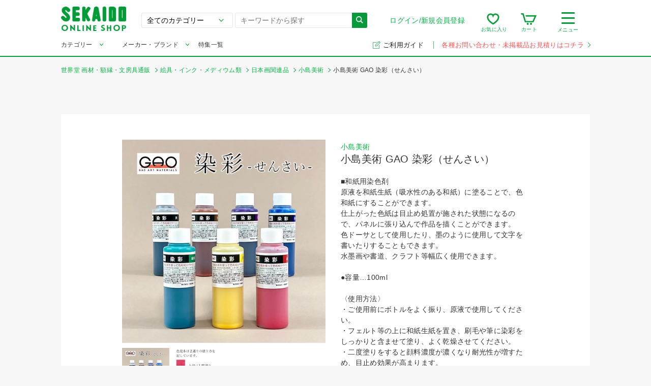

--- FILE ---
content_type: text/html; charset=UTF-8
request_url: https://webshop.sekaido.co.jp/product/A009049
body_size: 17019
content:
<!DOCTYPE html>
<!--[if lt IE 9]> <html lang="ja" class="lt-ie9"> <![endif]-->
<!--[if gt IE 8]><!--> <html lang="ja"> <!--<![endif]-->


<!-- //product/A009049 -->
<!-- ec_pages -->
<!-- 19 -->
 


<head>
    <meta charset="UTF-8">
    <meta http-equiv="x-ua-compatible" content="ie=edge">
            <meta name="robots" content="follow,index">
        <meta name="viewport" content="width=device-width,target-densitydpi=medium-dpi,initial-scale=1,minimum-scale=1,maximum-scale=1,shrink-to-fit=no">
    <meta name="format-detection" content="telephone=no">
    <meta name="msvalidate.01" content="7EC15F34EF8D74779F18D8A6FA62D629"/>
    <link rel="icon" href="/assets/images/common/favicon.ico">
    <link rel="stylesheet" href="/assets/stylesheets/main.css" media="all">
    <link rel="stylesheet" href="/assets/stylesheets/slick.css" media="all">
    <link rel="stylesheet" href="/assets/stylesheets/slick-theme.css" media="all">
    <link rel="stylesheet" href="https://fonts.googleapis.com/css?family=Montserrat">
    <link rel="stylesheet" href="https://fonts.googleapis.com/css?family=Dosis:700">
                    <link rel="canonical" href="https://webshop.sekaido.co.jp/product/A009049">
        <title>【小島美術】小島美術 GAO 染彩（せんさい）の通販|日本画関連品の通販なら世界堂オンラインショップ</title>
    <meta name="description" content="【小島美術】小島美術 GAO 染彩（せんさい）の通販|日本画関連品の通販なら世界堂オンラインショップ画材！ 額縁の販売専門店「世界堂」の通販サイト。「より良い物を、より安く」がモットーです！！">
    <meta name="keywords" content="画材,通販,販売">
        <meta property="og:url" content="https://webshop.sekaido.co.jp/product/A009049">
    <meta property="og:type" content="article">
    <meta property="og:title" content="【小島美術】小島美術 GAO 染彩（せんさい）の通販|日本画関連品の通販なら世界堂オンラインショップ">
    <meta property="og:description" content="【小島美術】小島美術 GAO 染彩（せんさい）の通販|日本画関連品の通販なら世界堂オンラインショップ画材！ 額縁の販売専門店「世界堂」の通販サイト。「より良い物を、より安く」がモットーです！！">
    <meta property="og:image" content="https://s3-ap-northeast-1.amazonaws.com/sekaido-store-image-production/product_images/80663/product/slug_A009049_1.jpg?1678406553">
    <meta property="og:locale" content="ja_JP">
    <meta name="apple-mobile-web-app-title" content="世界堂 通販">
    <meta name="application-name" content="世界堂 通販">
        <link rel="apple-touch-icon" sizes="180x180" href="/assets/images/common/sekaido180.png">
          <!-- Global site tag (gtag.js) - Google Analytics -->
      <script async src="https://www.googletagmanager.com/gtag/js?id=G-XDHNST6Y62"></script>
      <script>window.dataLayer=window.dataLayer||[];function gtag(){dataLayer.push(arguments);}
gtag('js',new Date());gtag('config','G-XDHNST6Y62',{'send_page_view':false});</script>
                <!-- Google Tag Manager -->
        <script>(function(w,d,s,l,i){w[l]=w[l]||[];w[l].push({'gtm.start':new Date().getTime(),event:'gtm.js'});var f=d.getElementsByTagName(s)[0],j=d.createElement(s),dl=l!='dataLayer'?'&l='+l:'';j.async=true;j.src='https://www.googletagmanager.com/gtm.js?id='+i+dl;f.parentNode.insertBefore(j,f);})(window,document,'script','dataLayer','GTM-MZ6PLVS');</script>
        <!-- End Google Tag Manager -->
        <script>window.category_banners_host="https://webshop.sekaido.co.jp";</script>
</head>
<body>
    <!-- Google Tag Manager (noscript) -->
    <noscript><iframe src="https://www.googletagmanager.com/ns.html?id=GTM-MZ6PLVS" height="0" width="0" style="display:none;visibility:hidden"></iframe></noscript>
    <!-- End Google Tag Manager (noscript) -->
<header class="site-header" id="site-header">
        <div class="site-header__header-container">
        
        <div class="site-header__logo">
            <a href="/">
                <picture>
                    <source media="(max-width:739px)" srcset="/assets/images/common/site-logo-smp.png 739w" sizes="100vw">
                    <img src="/assets/images/common/site-logo-smp.png" alt="世界堂オンラインショップ|画材、額縁専門店「世界堂」の通販サイト" data-pin-no-hover="true">
                </picture>
            </a>
        </div>
                    
            <div class="site-header__sp-navi-button" id="site-header__sp-navi-button">
                <div class="navi-button"><span></span><span></span><span></span></div>
                <span class="header-navi__name-toggle">メニュー</span>
            </div>
            
            <form class="search-form" action="/product">
                <select class="search-form__select" id="sfs_pc" name="parent_category_sm">
                    <optgroup>
                        <option value="">全てのカテゴリー</option>
                        <option data-val="0" value="絵具・インク・メディウム類">絵具・インク・メディウム類</option><option data-val="0" value="筆・刷毛・ペインティングナイフ類">筆・刷毛・ペインティングナイフ類</option><option data-val="0" value="パステル・色鉛筆・ペン類">パステル・色鉛筆・ペン類</option><option data-val="0" value="デザイン・製図・コミック用品類">デザイン・製図・コミック用品類</option><option data-val="0" value="制作用品・用具">制作用品・用具</option><option data-val="0" value="建築模型用品">建築模型用品</option><option data-val="0" value="紙類・スケッチブック類">紙類・スケッチブック類</option><option data-val="0" value="キャンバス・パネル類">キャンバス・パネル類</option><option data-val="0" value="クラフト・造形材料">クラフト・造形材料</option><option data-val="0" value="書道用品">書道用品</option><option data-val="0" value="モチーフ">モチーフ</option><option data-val="0" value="書籍">書籍</option><option data-val="0" value="額縁">額縁</option><option data-val="0" value="高級筆記具">高級筆記具</option><option data-val="0" value="事務・オフィス用品">事務・オフィス用品</option><option data-val="0" value="ボールペン">ボールペン</option><option data-val="0" value="アートポスター">アートポスター</option>                    </optgroup>
                </select>
                <input class="search-form__input" id="autocomplete-search" type="text" name="keyword" placeholder="キーワードから探す" value="">
                <button class="search-form__button" type="submit"><i class="icon icon-search"></i></button>
            </form>

            <nav class="header-navi">
                <div class="header-navi__account toggle-button">
                    
                                            <div class="header-navi__account-toggle">
                            <a href="/login">ログイン/新規会員登録</a>
                        </div>
                                        </div>
                <ul class="header-navi__function">
                    
                    <li class="header-navi__function-item" id="header-navi__searchview-button">
                        <i class="icon icon-searchview"></i><span class="header-navi__name-search">検索</span>
                    </li>
                    
                    <li class="header-navi__function-item">
                        <a href="/mypage/browse"><i class="icon icon-favorite"></i><span class="count-badge"></span><span class="header-navi__name-fe">お気に入り</span></a>
                    </li>
                    
                    <li class="header-navi__function-item">
                        <a href="/cart"><i class="icon icon-cart"></i><span class="count-badge"></span><span class="header-navi__name-cart">カート</span></a>
                    </li>

                    
                    <li class="header-navi__function-item header-navi__function-item-contact">
                        <a href="/inquiry_00">
                            <i class="icon icon-email-red-big"></i>
                            <span class="header-navi__name-contact">メール</span>
                        </a>
                    </li>
                </ul>
                
                <div class="header-navi__search toggle-button">
                    <div class="header-navi__search-toggle">
                        <div class="navi-button"><span></span><span></span><span></span></div>
                        <span class="header-navi__name-toggle">メニュー</span>
                    </div>
                    <ul class="header-navi__list toggle-body">
                        <li class="header-navi__item"><a href="/mypage/brows">閲覧履歴</a></li>
                        <li class="header-navi__item--title">探す</li>
                        <li class="header-navi__item"><a href="/category">カテゴリから探す</a></li>
                        <li class="header-navi__item"><a href="/keyword">キーワードから探す</a></li>
                        <li class="header-navi__item"><a href="/maker">メーカー・ブランドから探す</a></li>
                        <li class="header-navi__item"><a href="/feature">特集から探す</a></li>
                    </ul>
                </div>
            </nav>
            
            <nav class="header-navi-sp" id="header-navi-sp">
                <button class="header-navi-sp__close" id="header-navi-sp__close" type="button">
                    <span class="icon icon-close"></span>
                </button>
                <div class="header-navi-sp__inner">
                    <nav>
                                                    <div class="header-navi-sp__title"><i class="icon icon-user"></i>ゲスト様</div>
                                                    <ul class="header-navi-sp__list">
                                                            <li class="header-navi-sp__item"><a href="/login">ログイン/新規会員登録<i class="header-navi-sp__link-arrow"></i></a></li>

                                                            <li class="header-navi-sp__item"><a href="/mypage/browse">お気に入り<i class="header-navi-sp__link-arrow"></i></a></li>
                            <li class="header-navi-sp__item"><a href="/mypage/brows">閲覧履歴<i class="header-navi-sp__link-arrow"></i></a></li>
                        </ul>

                        <div class="header-navi-sp__title header-navi-sp__title--large"><i class="icon icon-search2"></i>探す
                        </div>
                        <ul class="header-navi-sp__list">
                            <li class="header-navi-sp__item"><a href="/category">カテゴリから探す<i class="header-navi-sp__link-arrow"></i></a></li>
                            <li class="header-navi-sp__item"><a href="/maker">メーカー・ブランドから探す<i class="header-navi-sp__link-arrow"></i></a></li>
                            <li class="header-navi-sp__item"><a href="/keyword">キーワードから探す<i class="header-navi-sp__link-arrow"></i></a></li>
                            <li class="header-navi-sp__item"><a href="/feature">特集から探す<i class="header-navi-sp__link-arrow"></i></a></li>
                        </ul>
                        <ul class="header-navi-sp__list is-guest">
                            <li class="header-navi-sp__item header-navi-sp__item-guide">
                                <a href="/guide">
                                    <img src="/assets/images/common/link-guide-icon-wht.svg">ご利用ガイド<i class="header-navi-sp__link-arrow"></i>
                                </a>
                            </li>
                        </ul>
                    </nav>
                </div>
            </nav>
            
            <div class="header-search-sp" id="header-search-sp">
                <div class="header-search-sp__inner searchHistory spHeaderSearchRanking">
                    <form class="header-search-sp__form search-form" action="/product">
                        <select class="search-form__select" id="sfs_sp" name="parent_category_sm">
                            <optgroup>
                                <option value="">全てのカテゴリー</option>
                                <option data-val="0" value="絵具・インク・メディウム類">絵具・インク・メディウム類</option><option data-val="0" value="筆・刷毛・ペインティングナイフ類">筆・刷毛・ペインティングナイフ類</option><option data-val="0" value="パステル・色鉛筆・ペン類">パステル・色鉛筆・ペン類</option><option data-val="0" value="デザイン・製図・コミック用品類">デザイン・製図・コミック用品類</option><option data-val="0" value="制作用品・用具">制作用品・用具</option><option data-val="0" value="建築模型用品">建築模型用品</option><option data-val="0" value="紙類・スケッチブック類">紙類・スケッチブック類</option><option data-val="0" value="キャンバス・パネル類">キャンバス・パネル類</option><option data-val="0" value="クラフト・造形材料">クラフト・造形材料</option><option data-val="0" value="書道用品">書道用品</option><option data-val="0" value="モチーフ">モチーフ</option><option data-val="0" value="書籍">書籍</option><option data-val="0" value="額縁">額縁</option><option data-val="0" value="高級筆記具">高級筆記具</option><option data-val="0" value="事務・オフィス用品">事務・オフィス用品</option><option data-val="0" value="ボールペン">ボールペン</option><option data-val="0" value="アートポスター">アートポスター</option>                            </optgroup>
                        </select>
                        <input class="search-form__input" id="autocomplete-search-sp" type="text" name="keyword" placeholder="キーワードから探す" value="">
                        <button class="search-form__button" type="submit"><i class="icon icon-search"></i></button>
                    </form>
                </div>
            </div>
                </div>
        
    <div class="site-header__header-mega">
      <div class="site-header__header-mega-inner">
        <ul class="header-mega">
          <li class="menu__multi menu__cat"><a class="init-bottom" href="/category">カテゴリー</a>
            <ul class="menu__second-deps"><li><a class="init-right" href="https://webshop.sekaido.co.jp/product?parent_category_sm=%E7%B5%B5%E5%85%B7%E3%83%BB%E3%82%A4%E3%83%B3%E3%82%AF%E3%83%BB%E3%83%A1%E3%83%87%E3%82%A3%E3%82%A6%E3%83%A0%E9%A1%9E">絵具・インク・メディウム類</a><ul class="menu__third-deps"><li><a href="https://webshop.sekaido.co.jp/product?parent_category_sm=%E7%B5%B5%E5%85%B7%E3%83%BB%E3%82%A4%E3%83%B3%E3%82%AF%E3%83%BB%E3%83%A1%E3%83%87%E3%82%A3%E3%82%A6%E3%83%A0%E9%A1%9E&child_category_sm=%E6%B2%B9%E5%BD%A9%E7%B5%B5%E5%85%B7">油彩絵具</a></li><li><a href="https://webshop.sekaido.co.jp/product?parent_category_sm=%E7%B5%B5%E5%85%B7%E3%83%BB%E3%82%A4%E3%83%B3%E3%82%AF%E3%83%BB%E3%83%A1%E3%83%87%E3%82%A3%E3%82%A6%E3%83%A0%E9%A1%9E&child_category_sm=%E7%94%BB%E7%94%A8%E6%B6%B2%E3%83%BB%E3%83%A1%E3%83%87%E3%82%A3%E3%82%A6%E3%83%A0%E9%A1%9E">画用液・メディウム類</a></li><li><a href="https://webshop.sekaido.co.jp/product?parent_category_sm=%E7%B5%B5%E5%85%B7%E3%83%BB%E3%82%A4%E3%83%B3%E3%82%AF%E3%83%BB%E3%83%A1%E3%83%87%E3%82%A3%E3%82%A6%E3%83%A0%E9%A1%9E&child_category_sm=%E9%A1%94%E6%96%99%E3%83%BB%E9%96%A2%E9%80%A3%E5%95%86%E5%93%81">顔料・関連商品</a></li><li><a href="https://webshop.sekaido.co.jp/product?parent_category_sm=%E7%B5%B5%E5%85%B7%E3%83%BB%E3%82%A4%E3%83%B3%E3%82%AF%E3%83%BB%E3%83%A1%E3%83%87%E3%82%A3%E3%82%A6%E3%83%A0%E9%A1%9E&child_category_sm=%E6%B0%B4%E5%BD%A9%E7%B5%B5%E5%85%B7">水彩絵具</a></li><li><a href="https://webshop.sekaido.co.jp/product?parent_category_sm=%E7%B5%B5%E5%85%B7%E3%83%BB%E3%82%A4%E3%83%B3%E3%82%AF%E3%83%BB%E3%83%A1%E3%83%87%E3%82%A3%E3%82%A6%E3%83%A0%E9%A1%9E&child_category_sm=%E3%82%A2%E3%82%AF%E3%83%AA%E3%83%AB%E7%B5%B5%E5%85%B7">アクリル絵具</a></li><li><a href="https://webshop.sekaido.co.jp/product?parent_category_sm=%E7%B5%B5%E5%85%B7%E3%83%BB%E3%82%A4%E3%83%B3%E3%82%AF%E3%83%BB%E3%83%A1%E3%83%87%E3%82%A3%E3%82%A6%E3%83%A0%E9%A1%9E&child_category_sm=%E3%83%9A%E3%82%A4%E3%83%B3%E3%83%88%E5%A1%97%E6%96%99">ペイント塗料</a></li><li><a href="https://webshop.sekaido.co.jp/product?parent_category_sm=%E7%B5%B5%E5%85%B7%E3%83%BB%E3%82%A4%E3%83%B3%E3%82%AF%E3%83%BB%E3%83%A1%E3%83%87%E3%82%A3%E3%82%A6%E3%83%A0%E9%A1%9E&child_category_sm=%E5%B8%83%E7%94%A8%E7%B5%B5%E5%85%B7%E3%83%BB%E7%89%88%E7%94%BB%E7%94%A8%E7%B5%B5%E5%85%B7%E9%A1%9E">布用絵具・版画用絵具類</a></li><li><a href="https://webshop.sekaido.co.jp/product?parent_category_sm=%E7%B5%B5%E5%85%B7%E3%83%BB%E3%82%A4%E3%83%B3%E3%82%AF%E3%83%BB%E3%83%A1%E3%83%87%E3%82%A3%E3%82%A6%E3%83%A0%E9%A1%9E&child_category_sm=%E3%82%AB%E3%83%A9%E3%83%BC%E3%82%A4%E3%83%B3%E3%82%AF%E3%83%BB%E3%83%9B%E3%83%AF%E3%82%A4%E3%83%88%E3%82%A4%E3%83%B3%E3%82%AF%E3%83%BB%E3%83%9E%E3%82%B9%E3%82%AD%E3%83%B3%E3%82%B0%E3%82%A4%E3%83%B3%E3%82%AF%E3%83%BB%E5%A2%A8%E6%B6%B2">カラーインク・ホワイトインク・マスキングインク・墨液</a></li><li><a href="https://webshop.sekaido.co.jp/product?parent_category_sm=%E7%B5%B5%E5%85%B7%E3%83%BB%E3%82%A4%E3%83%B3%E3%82%AF%E3%83%BB%E3%83%A1%E3%83%87%E3%82%A3%E3%82%A6%E3%83%A0%E9%A1%9E&child_category_sm=%E6%97%A5%E6%9C%AC%E7%94%BB%E9%96%A2%E9%80%A3%E5%93%81">日本画関連品</a></li></ul></li><li><a class="init-right" href="https://webshop.sekaido.co.jp/product?parent_category_sm=%E7%AD%86%E3%83%BB%E5%88%B7%E6%AF%9B%E3%83%BB%E3%83%9A%E3%82%A4%E3%83%B3%E3%83%86%E3%82%A3%E3%83%B3%E3%82%B0%E3%83%8A%E3%82%A4%E3%83%95%E9%A1%9E">筆・刷毛・ペインティングナイフ類</a><ul class="menu__third-deps"><li><a href="https://webshop.sekaido.co.jp/product?parent_category_sm=%E7%AD%86%E3%83%BB%E5%88%B7%E6%AF%9B%E3%83%BB%E3%83%9A%E3%82%A4%E3%83%B3%E3%83%86%E3%82%A3%E3%83%B3%E3%82%B0%E3%83%8A%E3%82%A4%E3%83%95%E9%A1%9E&child_category_sm=%E6%B2%B9%E5%BD%A9%E7%AD%86%EF%BC%88%E7%A1%AC%E6%AF%9B%EF%BC%89">油彩筆（硬毛）</a></li><li><a href="https://webshop.sekaido.co.jp/product?parent_category_sm=%E7%AD%86%E3%83%BB%E5%88%B7%E6%AF%9B%E3%83%BB%E3%83%9A%E3%82%A4%E3%83%B3%E3%83%86%E3%82%A3%E3%83%B3%E3%82%B0%E3%83%8A%E3%82%A4%E3%83%95%E9%A1%9E&child_category_sm=%E6%B2%B9%E5%BD%A9%E7%AD%86%EF%BC%88%E4%B8%AD%E3%83%BB%E8%BB%9F%E6%AF%9B%EF%BC%89">油彩筆（中・軟毛）</a></li><li><a href="https://webshop.sekaido.co.jp/product?parent_category_sm=%E7%AD%86%E3%83%BB%E5%88%B7%E6%AF%9B%E3%83%BB%E3%83%9A%E3%82%A4%E3%83%B3%E3%83%86%E3%82%A3%E3%83%B3%E3%82%B0%E3%83%8A%E3%82%A4%E3%83%95%E9%A1%9E&child_category_sm=%E6%B2%B9%E5%BD%A9%E3%83%BB%E3%82%A2%E3%82%AF%E3%83%AA%E3%83%AB%E7%AD%86%EF%BC%88%E3%83%8A%E3%82%A4%E3%83%AD%E3%83%B3%E6%AF%9B%E3%83%BB%E6%B7%B7%E6%AF%9B%EF%BC%89">油彩・アクリル筆（ナイロン毛・混毛）</a></li><li><a href="https://webshop.sekaido.co.jp/product?parent_category_sm=%E7%AD%86%E3%83%BB%E5%88%B7%E6%AF%9B%E3%83%BB%E3%83%9A%E3%82%A4%E3%83%B3%E3%83%86%E3%82%A3%E3%83%B3%E3%82%B0%E3%83%8A%E3%82%A4%E3%83%95%E9%A1%9E&child_category_sm=%E6%B0%B4%E5%BD%A9%E7%AD%86%EF%BC%88%E8%87%AA%E7%84%B6%E6%AF%9B%EF%BC%89">水彩筆（自然毛）</a></li><li><a href="https://webshop.sekaido.co.jp/product?parent_category_sm=%E7%AD%86%E3%83%BB%E5%88%B7%E6%AF%9B%E3%83%BB%E3%83%9A%E3%82%A4%E3%83%B3%E3%83%86%E3%82%A3%E3%83%B3%E3%82%B0%E3%83%8A%E3%82%A4%E3%83%95%E9%A1%9E&child_category_sm=%E6%B0%B4%E5%BD%A9%E7%AD%86%EF%BC%88%E3%83%8A%E3%82%A4%E3%83%AD%E3%83%B3%E3%83%BB%E6%B7%B7%E6%AF%9B%EF%BC%89">水彩筆（ナイロン・混毛）</a></li><li><a href="https://webshop.sekaido.co.jp/product?parent_category_sm=%E7%AD%86%E3%83%BB%E5%88%B7%E6%AF%9B%E3%83%BB%E3%83%9A%E3%82%A4%E3%83%B3%E3%83%86%E3%82%A3%E3%83%B3%E3%82%B0%E3%83%8A%E3%82%A4%E3%83%95%E9%A1%9E&child_category_sm=%E6%97%A5%E6%9C%AC%E7%94%BB%E3%83%BB%E3%83%87%E3%82%B6%E3%82%A4%E3%83%B3%E7%AD%86">日本画・デザイン筆</a></li><li><a href="https://webshop.sekaido.co.jp/product?parent_category_sm=%E7%AD%86%E3%83%BB%E5%88%B7%E6%AF%9B%E3%83%BB%E3%83%9A%E3%82%A4%E3%83%B3%E3%83%86%E3%82%A3%E3%83%B3%E3%82%B0%E3%83%8A%E3%82%A4%E3%83%95%E9%A1%9E&child_category_sm=%E3%83%96%E3%83%A9%E3%82%B7%E3%83%BB%E5%88%B7%E6%AF%9B">ブラシ・刷毛</a></li><li><a href="https://webshop.sekaido.co.jp/product?parent_category_sm=%E7%AD%86%E3%83%BB%E5%88%B7%E6%AF%9B%E3%83%BB%E3%83%9A%E3%82%A4%E3%83%B3%E3%83%86%E3%82%A3%E3%83%B3%E3%82%B0%E3%83%8A%E3%82%A4%E3%83%95%E9%A1%9E&child_category_sm=%E3%83%9A%E3%82%A4%E3%83%B3%E3%83%86%E3%82%A3%E3%83%B3%E3%82%B0%E3%83%8A%E3%82%A4%E3%83%95%E9%A1%9E">ペインティングナイフ類</a></li><li><a href="https://webshop.sekaido.co.jp/product?parent_category_sm=%E7%AD%86%E3%83%BB%E5%88%B7%E6%AF%9B%E3%83%BB%E3%83%9A%E3%82%A4%E3%83%B3%E3%83%86%E3%82%A3%E3%83%B3%E3%82%B0%E3%83%8A%E3%82%A4%E3%83%95%E9%A1%9E&child_category_sm=%E6%B0%B4%E7%AD%86">水筆</a></li><li><a href="https://webshop.sekaido.co.jp/product?parent_category_sm=%E7%AD%86%E3%83%BB%E5%88%B7%E6%AF%9B%E3%83%BB%E3%83%9A%E3%82%A4%E3%83%B3%E3%83%86%E3%82%A3%E3%83%B3%E3%82%B0%E3%83%8A%E3%82%A4%E3%83%95%E9%A1%9E&child_category_sm=%E7%AD%86%E7%AD%92%E3%83%BB%E7%AD%86%E5%B7%BB">筆筒・筆巻</a></li><li><a href="https://webshop.sekaido.co.jp/product?parent_category_sm=%E7%AD%86%E3%83%BB%E5%88%B7%E6%AF%9B%E3%83%BB%E3%83%9A%E3%82%A4%E3%83%B3%E3%83%86%E3%82%A3%E3%83%B3%E3%82%B0%E3%83%8A%E3%82%A4%E3%83%95%E9%A1%9E&child_category_sm=%E6%9B%B8%E9%81%93%E7%AD%86">書道筆</a></li></ul></li><li><a class="init-right" href="https://webshop.sekaido.co.jp/product?parent_category_sm=%E3%83%91%E3%82%B9%E3%83%86%E3%83%AB%E3%83%BB%E8%89%B2%E9%89%9B%E7%AD%86%E3%83%BB%E3%83%9A%E3%83%B3%E9%A1%9E">パステル・色鉛筆・ペン類</a><ul class="menu__third-deps"><li><a href="https://webshop.sekaido.co.jp/product?parent_category_sm=%E3%83%91%E3%82%B9%E3%83%86%E3%83%AB%E3%83%BB%E8%89%B2%E9%89%9B%E7%AD%86%E3%83%BB%E3%83%9A%E3%83%B3%E9%A1%9E&child_category_sm=%E3%82%AF%E3%83%AC%E3%83%A8%E3%83%B3%E3%83%BB%E3%83%91%E3%82%B9%E3%83%86%E3%83%AB">クレヨン・パステル</a></li><li><a href="https://webshop.sekaido.co.jp/product?parent_category_sm=%E3%83%91%E3%82%B9%E3%83%86%E3%83%AB%E3%83%BB%E8%89%B2%E9%89%9B%E7%AD%86%E3%83%BB%E3%83%9A%E3%83%B3%E9%A1%9E&child_category_sm=%E8%89%B2%E9%89%9B%E7%AD%86%E3%83%BB%E6%B0%B4%E5%BD%A9%E8%89%B2%E9%89%9B%E7%AD%86%E3%83%BB%E3%83%91%E3%82%B9%E3%83%86%E3%83%AB%E8%89%B2%E9%89%9B%E7%AD%86">色鉛筆・水彩色鉛筆・パステル色鉛筆</a></li><li><a href="https://webshop.sekaido.co.jp/product?parent_category_sm=%E3%83%91%E3%82%B9%E3%83%86%E3%83%AB%E3%83%BB%E8%89%B2%E9%89%9B%E7%AD%86%E3%83%BB%E3%83%9A%E3%83%B3%E9%A1%9E&child_category_sm=%E6%9C%A8%E7%82%AD%E3%83%BB%E3%82%B3%E3%83%B3%E3%83%86%E3%83%BB%E3%82%B9%E3%82%B1%E3%83%83%E3%83%81%E3%83%9A%E3%83%B3%E3%82%B7%E3%83%AB%E3%83%BB%E3%82%B5%E3%83%83%E3%83%94%E3%83%84">木炭・コンテ・スケッチペンシル・サッピツ</a></li><li><a href="https://webshop.sekaido.co.jp/product?parent_category_sm=%E3%83%91%E3%82%B9%E3%83%86%E3%83%AB%E3%83%BB%E8%89%B2%E9%89%9B%E7%AD%86%E3%83%BB%E3%83%9A%E3%83%B3%E9%A1%9E&child_category_sm=%E9%89%9B%E7%AD%86">鉛筆</a></li><li><a href="https://webshop.sekaido.co.jp/product?parent_category_sm=%E3%83%91%E3%82%B9%E3%83%86%E3%83%AB%E3%83%BB%E8%89%B2%E9%89%9B%E7%AD%86%E3%83%BB%E3%83%9A%E3%83%B3%E9%A1%9E&child_category_sm=%E3%82%B7%E3%83%A3%E3%83%BC%E3%83%97%E3%83%9A%E3%83%B3%E3%82%B7%E3%83%AB%E3%83%BB%E8%8A%AF%E3%83%9B%E3%83%AB%E3%83%80%E3%83%BC%E3%83%BB%E8%A3%BD%E5%9B%B3%E7%94%A8%E3%82%B7%E3%83%A3%E3%83%BC%E3%83%97%E3%83%9A%E3%83%B3">シャープペンシル・芯ホルダー・製図用シャープペン</a></li><li><a href="https://webshop.sekaido.co.jp/product?parent_category_sm=%E3%83%91%E3%82%B9%E3%83%86%E3%83%AB%E3%83%BB%E8%89%B2%E9%89%9B%E7%AD%86%E3%83%BB%E3%83%9A%E3%83%B3%E9%A1%9E&child_category_sm=%E8%A3%BD%E5%9B%B3%E3%83%9A%E3%83%B3">製図ペン</a></li><li><a href="https://webshop.sekaido.co.jp/product?parent_category_sm=%E3%83%91%E3%82%B9%E3%83%86%E3%83%AB%E3%83%BB%E8%89%B2%E9%89%9B%E7%AD%86%E3%83%BB%E3%83%9A%E3%83%B3%E9%A1%9E&child_category_sm=%E3%83%9E%E3%83%BC%E3%82%AB%E3%83%BC">マーカー</a></li><li><a href="https://webshop.sekaido.co.jp/product?parent_category_sm=%E3%83%91%E3%82%B9%E3%83%86%E3%83%AB%E3%83%BB%E8%89%B2%E9%89%9B%E7%AD%86%E3%83%BB%E3%83%9A%E3%83%B3%E9%A1%9E&child_category_sm=%E7%AD%86%E3%83%9A%E3%83%B3">筆ペン</a></li><li><a href="https://webshop.sekaido.co.jp/product?parent_category_sm=%E3%83%91%E3%82%B9%E3%83%86%E3%83%AB%E3%83%BB%E8%89%B2%E9%89%9B%E7%AD%86%E3%83%BB%E3%83%9A%E3%83%B3%E9%A1%9E&child_category_sm=%E6%B6%88%E3%81%97%E3%82%B4%E3%83%A0%E3%83%BB%E7%B7%B4%E3%82%8A%E3%82%B4%E3%83%A0%E3%83%BB%E4%BF%AE%E6%AD%A3%E3%83%9A%E3%83%B3%EF%BC%88%E4%BF%AE%E6%AD%A3%E7%94%A8%E5%93%81%EF%BC%89">消しゴム・練りゴム・修正ペン（修正用品）</a></li><li><a href="https://webshop.sekaido.co.jp/product?parent_category_sm=%E3%83%91%E3%82%B9%E3%83%86%E3%83%AB%E3%83%BB%E8%89%B2%E9%89%9B%E7%AD%86%E3%83%BB%E3%83%9A%E3%83%B3%E9%A1%9E&child_category_sm=%E3%82%B3%E3%83%94%E3%83%83%E3%82%AF">コピック</a></li></ul></li><li><a class="init-right" href="https://webshop.sekaido.co.jp/product?parent_category_sm=%E3%83%87%E3%82%B6%E3%82%A4%E3%83%B3%E3%83%BB%E8%A3%BD%E5%9B%B3%E3%83%BB%E3%82%B3%E3%83%9F%E3%83%83%E3%82%AF%E7%94%A8%E5%93%81%E9%A1%9E">デザイン・製図・コミック用品類</a><ul class="menu__third-deps"><li><a href="https://webshop.sekaido.co.jp/product?parent_category_sm=%E3%83%87%E3%82%B6%E3%82%A4%E3%83%B3%E3%83%BB%E8%A3%BD%E5%9B%B3%E3%83%BB%E3%82%B3%E3%83%9F%E3%83%83%E3%82%AF%E7%94%A8%E5%93%81%E9%A1%9E&child_category_sm=%E3%82%AB%E3%83%83%E3%82%BF%E3%83%BC%E3%83%BB%E3%83%8F%E3%82%B5%E3%83%9F%E9%A1%9E">カッター・ハサミ類</a></li><li><a href="https://webshop.sekaido.co.jp/product?parent_category_sm=%E3%83%87%E3%82%B6%E3%82%A4%E3%83%B3%E3%83%BB%E8%A3%BD%E5%9B%B3%E3%83%BB%E3%82%B3%E3%83%9F%E3%83%83%E3%82%AF%E7%94%A8%E5%93%81%E9%A1%9E&child_category_sm=%E3%83%9C%E3%83%B3%E3%83%89%E3%83%BB%E3%83%9A%E3%83%BC%E3%83%91%E3%83%BC%E3%82%BB%E3%83%A1%E3%83%B3%E3%83%88%E3%83%BB%E3%82%B9%E3%83%97%E3%83%AC%E3%83%BC%E3%81%AE%E3%82%8A">ボンド・ペーパーセメント・スプレーのり</a></li><li><a href="https://webshop.sekaido.co.jp/product?parent_category_sm=%E3%83%87%E3%82%B6%E3%82%A4%E3%83%B3%E3%83%BB%E8%A3%BD%E5%9B%B3%E3%83%BB%E3%82%B3%E3%83%9F%E3%83%83%E3%82%AF%E7%94%A8%E5%93%81%E9%A1%9E&child_category_sm=%E3%83%86%E3%83%BC%E3%83%97%E9%A1%9E%E3%83%BB%E4%B8%A1%E9%9D%A2%E3%83%86%E3%83%BC%E3%83%97%E3%83%BB%E6%B0%B4%E5%BC%B5%E3%83%86%E3%83%BC%E3%83%97">テープ類・両面テープ・水張テープ</a></li><li><a href="https://webshop.sekaido.co.jp/product?parent_category_sm=%E3%83%87%E3%82%B6%E3%82%A4%E3%83%B3%E3%83%BB%E8%A3%BD%E5%9B%B3%E3%83%BB%E3%82%B3%E3%83%9F%E3%83%83%E3%82%AF%E7%94%A8%E5%93%81%E9%A1%9E&child_category_sm=%E5%AE%9A%E8%A6%8F%E3%83%BB%E3%83%86%E3%83%B3%E3%83%97%E3%83%AC%E3%83%BC%E3%83%88%E3%83%BB%E8%A3%BD%E5%9B%B3%E5%99%A8">定規・テンプレート・製図器</a></li><li><a href="https://webshop.sekaido.co.jp/product?parent_category_sm=%E3%83%87%E3%82%B6%E3%82%A4%E3%83%B3%E3%83%BB%E8%A3%BD%E5%9B%B3%E3%83%BB%E3%82%B3%E3%83%9F%E3%83%83%E3%82%AF%E7%94%A8%E5%93%81%E9%A1%9E&child_category_sm=%E8%A3%BD%E5%9B%B3%E6%A9%9F%E3%83%BB%E3%83%88%E3%83%AC%E3%83%BC%E3%82%B9%E5%8F%B0">製図機・トレース台</a></li><li><a href="https://webshop.sekaido.co.jp/product?parent_category_sm=%E3%83%87%E3%82%B6%E3%82%A4%E3%83%B3%E3%83%BB%E8%A3%BD%E5%9B%B3%E3%83%BB%E3%82%B3%E3%83%9F%E3%83%83%E3%82%AF%E7%94%A8%E5%93%81%E9%A1%9E&child_category_sm=%E3%82%B3%E3%83%9F%E3%83%83%E3%82%AF%E7%94%A8%E5%93%81">コミック用品</a></li><li><a href="https://webshop.sekaido.co.jp/product?parent_category_sm=%E3%83%87%E3%82%B6%E3%82%A4%E3%83%B3%E3%83%BB%E8%A3%BD%E5%9B%B3%E3%83%BB%E3%82%B3%E3%83%9F%E3%83%83%E3%82%AF%E7%94%A8%E5%93%81%E9%A1%9E&child_category_sm=%E3%82%B9%E3%82%AF%E3%83%AA%E3%83%BC%E3%83%B3%E3%83%88%E3%83%BC%E3%83%B3%E3%83%BB%E3%83%88%E3%83%BC%E3%83%B3%E7%94%A8%E5%93%81">スクリーントーン・トーン用品</a></li><li><a href="https://webshop.sekaido.co.jp/product?parent_category_sm=%E3%83%87%E3%82%B6%E3%82%A4%E3%83%B3%E3%83%BB%E8%A3%BD%E5%9B%B3%E3%83%BB%E3%82%B3%E3%83%9F%E3%83%83%E3%82%AF%E7%94%A8%E5%93%81%E9%A1%9E&child_category_sm=%E8%89%B2%E8%A6%8B%E6%9C%AC%E5%B8%B3">色見本帳</a></li><li><a href="https://webshop.sekaido.co.jp/product?parent_category_sm=%E3%83%87%E3%82%B6%E3%82%A4%E3%83%B3%E3%83%BB%E8%A3%BD%E5%9B%B3%E3%83%BB%E3%82%B3%E3%83%9F%E3%83%83%E3%82%AF%E7%94%A8%E5%93%81%E9%A1%9E&child_category_sm=%E3%82%AB%E3%83%AA%E3%82%B0%E3%83%A9%E3%83%95%E3%82%A3%E3%83%BC%E7%94%A8%E5%93%81">カリグラフィー用品</a></li></ul></li><li><a class="init-right" href="https://webshop.sekaido.co.jp/product?parent_category_sm=%E5%88%B6%E4%BD%9C%E7%94%A8%E5%93%81%E3%83%BB%E7%94%A8%E5%85%B7">制作用品・用具</a><ul class="menu__third-deps"><li><a href="https://webshop.sekaido.co.jp/product?parent_category_sm=%E5%88%B6%E4%BD%9C%E7%94%A8%E5%93%81%E3%83%BB%E7%94%A8%E5%85%B7&child_category_sm=%E3%82%A4%E3%83%BC%E3%82%BC%E3%83%AB%E3%83%BB%E3%82%AD%E3%83%A3%E3%83%93%E3%83%8D%E3%83%83%E3%83%88">イーゼル・キャビネット</a></li><li><a href="https://webshop.sekaido.co.jp/product?parent_category_sm=%E5%88%B6%E4%BD%9C%E7%94%A8%E5%93%81%E3%83%BB%E7%94%A8%E5%85%B7&child_category_sm=%E7%94%BB%E7%AE%B1%E3%83%BB%E7%94%BB%E7%AE%B1%E3%82%BB%E3%83%83%E3%83%88">画箱・画箱セット</a></li><li><a href="https://webshop.sekaido.co.jp/product?parent_category_sm=%E5%88%B6%E4%BD%9C%E7%94%A8%E5%93%81%E3%83%BB%E7%94%A8%E5%85%B7&child_category_sm=%E3%83%91%E3%83%AC%E3%83%83%E3%83%88%E3%83%BB%E3%83%9A%E3%83%BC%E3%83%91%E3%83%BC%E3%83%91%E3%83%AC%E3%83%83%E3%83%88%E3%83%BB%E3%81%A8%E3%81%8D%E7%9A%BF">パレット・ペーパーパレット・とき皿</a></li><li><a href="https://webshop.sekaido.co.jp/product?parent_category_sm=%E5%88%B6%E4%BD%9C%E7%94%A8%E5%93%81%E3%83%BB%E7%94%A8%E5%85%B7&child_category_sm=%E3%82%AB%E3%83%AB%E3%83%88%E3%83%B3%E3%83%BB%E3%83%90%E3%83%83%E3%82%B0%E3%83%BB%E3%82%A2%E3%83%AB%E3%82%BF%E3%83%BC%E3%83%88%E3%82%B1%E3%83%BC%E3%82%B9">カルトン・バッグ・アルタートケース</a></li><li><a href="https://webshop.sekaido.co.jp/product?parent_category_sm=%E5%88%B6%E4%BD%9C%E7%94%A8%E5%93%81%E3%83%BB%E7%94%A8%E5%85%B7&child_category_sm=%E7%AD%86%E6%B4%97%E5%99%A8%E3%83%BB%E6%B2%B9%E3%81%A4%E3%81%BC%E3%83%BB%E3%81%9D%E3%81%AE%E4%BB%96">筆洗器・油つぼ・その他</a></li><li><a href="https://webshop.sekaido.co.jp/product?parent_category_sm=%E5%88%B6%E4%BD%9C%E7%94%A8%E5%93%81%E3%83%BB%E7%94%A8%E5%85%B7&child_category_sm=%E4%BD%9C%E6%A5%AD%E7%9D%80%E3%83%BB%E3%82%A8%E3%83%97%E3%83%AD%E3%83%B3">作業着・エプロン</a></li></ul></li><li><a class="init-right" href="https://webshop.sekaido.co.jp/product?parent_category_sm=%E5%BB%BA%E7%AF%89%E6%A8%A1%E5%9E%8B%E7%94%A8%E5%93%81">建築模型用品</a><ul class="menu__third-deps"><li><a href="https://webshop.sekaido.co.jp/product?parent_category_sm=%E5%BB%BA%E7%AF%89%E6%A8%A1%E5%9E%8B%E7%94%A8%E5%93%81&child_category_sm=%E3%82%B9%E3%83%81%E3%83%AC%E3%83%B3%E3%83%9C%E3%83%BC%E3%83%89">スチレンボード</a></li><li><a href="https://webshop.sekaido.co.jp/product?parent_category_sm=%E5%BB%BA%E7%AF%89%E6%A8%A1%E5%9E%8B%E7%94%A8%E5%93%81&child_category_sm=%E6%A8%A1%E5%9E%8B%E7%B4%A0%E6%9D%90">模型素材</a></li><li><a href="https://webshop.sekaido.co.jp/product?parent_category_sm=%E5%BB%BA%E7%AF%89%E6%A8%A1%E5%9E%8B%E7%94%A8%E5%93%81&child_category_sm=%E3%83%9F%E3%83%8B%E3%83%81%E3%83%A5%E3%82%A2%E6%A8%A1%E5%9E%8B">ミニチュア模型</a></li><li><a href="https://webshop.sekaido.co.jp/product?parent_category_sm=%E5%BB%BA%E7%AF%89%E6%A8%A1%E5%9E%8B%E7%94%A8%E5%93%81&child_category_sm=%E6%9D%BF%E6%9D%90%28%E3%82%B7%E3%83%BC%E3%83%88%29%E3%83%BB%E6%A3%92%E6%9D%90">板材(シート)・棒材</a></li><li><a href="https://webshop.sekaido.co.jp/product?parent_category_sm=%E5%BB%BA%E7%AF%89%E6%A8%A1%E5%9E%8B%E7%94%A8%E5%93%81&child_category_sm=%E8%A3%9C%E5%8A%A9%E6%9D%90%E6%96%99">補助材料</a></li><li><a href="https://webshop.sekaido.co.jp/product?parent_category_sm=%E5%BB%BA%E7%AF%89%E6%A8%A1%E5%9E%8B%E7%94%A8%E5%93%81&child_category_sm=%E7%A1%AC%E8%B3%AA%E7%99%BA%E6%B3%A1%E7%B4%A0%E6%9D%90">硬質発泡素材</a></li></ul></li><li><a class="init-right" href="https://webshop.sekaido.co.jp/product?parent_category_sm=%E7%B4%99%E9%A1%9E%E3%83%BB%E3%82%B9%E3%82%B1%E3%83%83%E3%83%81%E3%83%96%E3%83%83%E3%82%AF%E9%A1%9E">紙類・スケッチブック類</a><ul class="menu__third-deps"><li><a href="https://webshop.sekaido.co.jp/product?parent_category_sm=%E7%B4%99%E9%A1%9E%E3%83%BB%E3%82%B9%E3%82%B1%E3%83%83%E3%83%81%E3%83%96%E3%83%83%E3%82%AF%E9%A1%9E&child_category_sm=%E7%B4%99%E3%83%BB%E3%82%A4%E3%83%A9%E3%82%B9%E3%83%88%E3%83%9C%E3%83%BC%E3%83%89%E3%83%BB%E3%83%AD%E3%83%BC%E3%83%AB%E7%B4%99">紙・イラストボード・ロール紙</a></li><li><a href="https://webshop.sekaido.co.jp/product?parent_category_sm=%E7%B4%99%E9%A1%9E%E3%83%BB%E3%82%B9%E3%82%B1%E3%83%83%E3%83%81%E3%83%96%E3%83%83%E3%82%AF%E9%A1%9E&child_category_sm=%E3%82%B9%E3%82%B1%E3%83%83%E3%83%81%E3%83%96%E3%83%83%E3%82%AF%E3%83%BB%E3%83%91%E3%83%83%E3%83%89%E7%B4%99%E3%83%BB%E3%83%9D%E3%82%B9%E3%83%88%E3%82%AB%E3%83%BC%E3%83%89">スケッチブック・パッド紙・ポストカード</a></li><li><a href="https://webshop.sekaido.co.jp/product?parent_category_sm=%E7%B4%99%E9%A1%9E%E3%83%BB%E3%82%B9%E3%82%B1%E3%83%83%E3%83%81%E3%83%96%E3%83%83%E3%82%AF%E9%A1%9E&child_category_sm=%E3%83%88%E3%83%AC%E3%83%BC%E3%82%B7%E3%83%B3%E3%82%B0%E3%83%9A%E3%83%BC%E3%83%91%E3%83%BC%E3%83%BB%E3%83%91%E3%83%83%E3%82%AF%E7%B4%99">トレーシングペーパー・パック紙</a></li><li><a href="https://webshop.sekaido.co.jp/product?parent_category_sm=%E7%B4%99%E9%A1%9E%E3%83%BB%E3%82%B9%E3%82%B1%E3%83%83%E3%83%81%E3%83%96%E3%83%83%E3%82%AF%E9%A1%9E&child_category_sm=%E3%83%91%E3%83%83%E3%82%AF%E5%92%8C%E7%B4%99">パック和紙</a></li><li><a href="https://webshop.sekaido.co.jp/product?parent_category_sm=%E7%B4%99%E9%A1%9E%E3%83%BB%E3%82%B9%E3%82%B1%E3%83%83%E3%83%81%E3%83%96%E3%83%83%E3%82%AF%E9%A1%9E&child_category_sm=%E5%92%8C%E7%B4%99">和紙</a></li><li><a href="https://webshop.sekaido.co.jp/product?parent_category_sm=%E7%B4%99%E9%A1%9E%E3%83%BB%E3%82%B9%E3%82%B1%E3%83%83%E3%83%81%E3%83%96%E3%83%83%E3%82%AF%E9%A1%9E&child_category_sm=%E8%89%B2%E7%B4%99">色紙</a></li><li><a href="https://webshop.sekaido.co.jp/product?parent_category_sm=%E7%B4%99%E9%A1%9E%E3%83%BB%E3%82%B9%E3%82%B1%E3%83%83%E3%83%81%E3%83%96%E3%83%83%E3%82%AF%E9%A1%9E&child_category_sm=%E3%83%81%E3%83%A7%E3%83%BC%E3%82%AF%E3%82%A2%E3%83%BC%E3%83%88%E7%94%A8%E5%93%81">チョークアート用品</a></li></ul></li><li><a class="init-right" href="https://webshop.sekaido.co.jp/product?parent_category_sm=%E3%82%AD%E3%83%A3%E3%83%B3%E3%83%90%E3%82%B9%E3%83%BB%E3%83%91%E3%83%8D%E3%83%AB%E9%A1%9E">キャンバス・パネル類</a><ul class="menu__third-deps"><li><a href="https://webshop.sekaido.co.jp/product?parent_category_sm=%E3%82%AD%E3%83%A3%E3%83%B3%E3%83%90%E3%82%B9%E3%83%BB%E3%83%91%E3%83%8D%E3%83%AB%E9%A1%9E&child_category_sm=%E5%BC%B5%E3%82%8A%E3%82%AD%E3%83%A3%E3%83%B3%E3%83%90%E3%82%B9%E3%83%BB%E3%82%AD%E3%83%A3%E3%83%B3%E3%83%90%E3%82%B9%E3%83%9C%E3%83%BC%E3%83%89">張りキャンバス・キャンバスボード</a></li><li><a href="https://webshop.sekaido.co.jp/product?parent_category_sm=%E3%82%AD%E3%83%A3%E3%83%B3%E3%83%90%E3%82%B9%E3%83%BB%E3%83%91%E3%83%8D%E3%83%AB%E9%A1%9E&child_category_sm=%E6%9C%A8%E6%9E%A0%E3%83%BB%E7%94%BB%E5%B8%83%E3%83%BB%E3%83%AD%E3%83%BC%E3%83%AB%E3%82%AD%E3%83%A3%E3%83%B3%E3%83%90%E3%82%B9">木枠・画布・ロールキャンバス</a></li><li><a href="https://webshop.sekaido.co.jp/product?parent_category_sm=%E3%82%AD%E3%83%A3%E3%83%B3%E3%83%90%E3%82%B9%E3%83%BB%E3%83%91%E3%83%8D%E3%83%AB%E9%A1%9E&child_category_sm=%E6%9C%A8%E8%A3%BD%E3%83%91%E3%83%8D%E3%83%AB">木製パネル</a></li><li><a href="https://webshop.sekaido.co.jp/product?parent_category_sm=%E3%82%AD%E3%83%A3%E3%83%B3%E3%83%90%E3%82%B9%E3%83%BB%E3%83%91%E3%83%8D%E3%83%AB%E9%A1%9E&child_category_sm=%E3%82%AD%E3%83%A3%E3%83%B3%E3%83%90%E3%82%B9%E7%94%A8%E5%93%81">キャンバス用品</a></li></ul></li><li><a class="init-right" href="https://webshop.sekaido.co.jp/product?parent_category_sm=%E3%82%AF%E3%83%A9%E3%83%95%E3%83%88%E3%83%BB%E9%80%A0%E5%BD%A2%E6%9D%90%E6%96%99">クラフト・造形材料</a><ul class="menu__third-deps"><li><a href="https://webshop.sekaido.co.jp/product?parent_category_sm=%E3%82%AF%E3%83%A9%E3%83%95%E3%83%88%E3%83%BB%E9%80%A0%E5%BD%A2%E6%9D%90%E6%96%99&child_category_sm=%E9%80%A0%E5%BD%A2%E6%9D%90%E6%96%99">造形材料</a></li><li><a href="https://webshop.sekaido.co.jp/product?parent_category_sm=%E3%82%AF%E3%83%A9%E3%83%95%E3%83%88%E3%83%BB%E9%80%A0%E5%BD%A2%E6%9D%90%E6%96%99&child_category_sm=%E3%81%91%E3%81%97%E3%81%94%E3%82%80%E3%81%AF%E3%82%93%E3%81%93%E7%94%A8%E5%93%81">けしごむはんこ用品</a></li><li><a href="https://webshop.sekaido.co.jp/product?parent_category_sm=%E3%82%AF%E3%83%A9%E3%83%95%E3%83%88%E3%83%BB%E9%80%A0%E5%BD%A2%E6%9D%90%E6%96%99&child_category_sm=UV%E3%83%AC%E3%82%B8%E3%83%B3%E9%96%A2%E9%80%A3">UVレジン関連</a></li><li><a href="https://webshop.sekaido.co.jp/product?parent_category_sm=%E3%82%AF%E3%83%A9%E3%83%95%E3%83%88%E3%83%BB%E9%80%A0%E5%BD%A2%E6%9D%90%E6%96%99&child_category_sm=%E7%9F%B3%E8%86%8F%E6%9D%90%E6%96%99%E3%83%BB%E7%94%A8%E5%93%81">石膏材料・用品</a></li><li><a href="https://webshop.sekaido.co.jp/product?parent_category_sm=%E3%82%AF%E3%83%A9%E3%83%95%E3%83%88%E3%83%BB%E9%80%A0%E5%BD%A2%E6%9D%90%E6%96%99&child_category_sm=%E3%82%AA%E3%83%BC%E3%83%96%E3%83%B3%E7%B2%98%E5%9C%9F%E3%80%8C%E3%83%95%E3%82%A3%E3%83%A2%E3%80%8D">オーブン粘土「フィモ」</a></li><li><a href="https://webshop.sekaido.co.jp/product?parent_category_sm=%E3%82%AF%E3%83%A9%E3%83%95%E3%83%88%E3%83%BB%E9%80%A0%E5%BD%A2%E6%9D%90%E6%96%99&child_category_sm=T%E3%82%B7%E3%83%A3%E3%83%84%E3%81%8F%E3%82%93">Tシャツくん</a></li><li><a href="https://webshop.sekaido.co.jp/product?parent_category_sm=%E3%82%AF%E3%83%A9%E3%83%95%E3%83%88%E3%83%BB%E9%80%A0%E5%BD%A2%E6%9D%90%E6%96%99&child_category_sm=%E5%AE%B6%E5%BA%AD%E7%94%A8%E6%9F%93%E8%89%B2%E5%89%A4">家庭用染色剤</a></li></ul></li><li><a class="init-right" href="https://webshop.sekaido.co.jp/product?parent_category_sm=%E6%9B%B8%E9%81%93%E7%94%A8%E5%93%81">書道用品</a><ul class="menu__third-deps"><li><a href="https://webshop.sekaido.co.jp/product?parent_category_sm=%E6%9B%B8%E9%81%93%E7%94%A8%E5%93%81&child_category_sm=%E6%B0%B4%E6%9B%B8%E7%94%A8%E5%93%81">水書用品</a></li><li><a href="https://webshop.sekaido.co.jp/product?parent_category_sm=%E6%9B%B8%E9%81%93%E7%94%A8%E5%93%81&child_category_sm=%E5%A2%A8%E6%B6%B2">墨液</a></li><li><a href="https://webshop.sekaido.co.jp/product?parent_category_sm=%E6%9B%B8%E9%81%93%E7%94%A8%E5%93%81&child_category_sm=%E5%9B%BA%E5%BD%A2%E5%A2%A8">固形墨</a></li><li><a href="https://webshop.sekaido.co.jp/product?parent_category_sm=%E6%9B%B8%E9%81%93%E7%94%A8%E5%93%81&child_category_sm=%E5%8D%8A%E7%B4%99%E9%A1%9E">半紙類</a></li><li><a href="https://webshop.sekaido.co.jp/product?parent_category_sm=%E6%9B%B8%E9%81%93%E7%94%A8%E5%93%81&child_category_sm=%E6%9B%B8%E9%81%93%E7%94%A8%E5%85%B7">書道用具</a></li></ul></li><li><a class="init-right" href="https://webshop.sekaido.co.jp/product?parent_category_sm=%E3%83%A2%E3%83%81%E3%83%BC%E3%83%95">モチーフ</a><ul class="menu__third-deps"><li><a href="https://webshop.sekaido.co.jp/product?parent_category_sm=%E3%83%A2%E3%83%81%E3%83%BC%E3%83%95&child_category_sm=%E3%83%A2%E3%83%87%E3%83%AB%E4%BA%BA%E5%BD%A2%E3%83%BB%E9%9D%99%E7%89%A9%E6%A8%A1%E5%9E%8B">モデル人形・静物模型</a></li><li><a href="https://webshop.sekaido.co.jp/product?parent_category_sm=%E3%83%A2%E3%83%81%E3%83%BC%E3%83%95&child_category_sm=%E7%9F%B3%E8%86%8F%E5%83%8F">石膏像</a></li></ul></li><li><a class="init-right" href="https://webshop.sekaido.co.jp/product?parent_category_sm=%E6%9B%B8%E7%B1%8D">書籍</a><ul class="menu__third-deps"><li><a href="https://webshop.sekaido.co.jp/product?parent_category_sm=%E6%9B%B8%E7%B1%8D&child_category_sm=%E3%83%9E%E3%83%B3%E3%82%AC%E6%8A%80%E6%B3%95">マンガ技法</a></li><li><a href="https://webshop.sekaido.co.jp/product?parent_category_sm=%E6%9B%B8%E7%B1%8D&child_category_sm=%E7%BE%8E%E8%A1%93%E3%83%BB%E6%A7%8B%E5%9B%B3%E3%83%BB%E6%95%99%E9%A4%8A">美術・構図・教養</a></li><li><a href="https://webshop.sekaido.co.jp/product?parent_category_sm=%E6%9B%B8%E7%B1%8D&child_category_sm=%E3%83%87%E3%83%83%E3%82%B5%E3%83%B3">デッサン</a></li><li><a href="https://webshop.sekaido.co.jp/product?parent_category_sm=%E6%9B%B8%E7%B1%8D&child_category_sm=%E8%89%B2%E5%BD%A9%E3%83%BB%E9%85%8D%E8%89%B2">色彩・配色</a></li><li><a href="https://webshop.sekaido.co.jp/product?parent_category_sm=%E6%9B%B8%E7%B1%8D&child_category_sm=%E3%83%9D%E3%83%BC%E3%82%BA%E9%9B%86">ポーズ集</a></li><li><a href="https://webshop.sekaido.co.jp/product?parent_category_sm=%E6%9B%B8%E7%B1%8D&child_category_sm=%E8%83%8C%E6%99%AF%E9%9B%86">背景集</a></li><li><a href="https://webshop.sekaido.co.jp/product?parent_category_sm=%E6%9B%B8%E7%B1%8D&child_category_sm=%E3%83%91%E3%82%B9%E3%83%86%E3%83%AB%E3%83%BB%E8%89%B2%E9%89%9B%E7%AD%86%E3%83%BB%E6%B0%B4%E5%BD%A9%E8%89%B2%E9%89%9B%E7%AD%86">パステル・色鉛筆・水彩色鉛筆</a></li><li><a href="https://webshop.sekaido.co.jp/product?parent_category_sm=%E6%9B%B8%E7%B1%8D&child_category_sm=%E6%B0%B4%E5%BD%A9%E3%83%BB%E3%82%B9%E3%82%B1%E3%83%83%E3%83%81">水彩・スケッチ</a></li><li><a href="https://webshop.sekaido.co.jp/product?parent_category_sm=%E6%9B%B8%E7%B1%8D&child_category_sm=%E6%B2%B9%E5%BD%A9%E3%83%BB%E3%83%86%E3%83%B3%E3%83%9A%E3%83%A9%E3%83%BB%E3%82%A2%E3%82%AF%E3%83%AA%E3%83%AB">油彩・テンペラ・アクリル</a></li></ul></li><li><a class="init-right" href="https://webshop.sekaido.co.jp/product?parent_category_sm=%E9%A1%8D%E7%B8%81">額縁</a><ul class="menu__third-deps"><li><a href="https://webshop.sekaido.co.jp/product?parent_category_sm=%E9%A1%8D%E7%B8%81&child_category_sm=%E6%B2%B9%E5%BD%A9%E9%A1%8D">油彩額</a></li><li><a href="https://webshop.sekaido.co.jp/product?parent_category_sm=%E9%A1%8D%E7%B8%81&child_category_sm=%E4%BB%AE%E7%B8%81">仮縁</a></li><li><a href="https://webshop.sekaido.co.jp/product?parent_category_sm=%E9%A1%8D%E7%B8%81&child_category_sm=%E6%B0%B4%E5%BD%A9%E3%83%BB%E5%86%99%E7%9C%9F%E3%83%BB%E3%83%87%E3%83%83%E3%82%B5%E3%83%B3%E9%A1%8D">水彩・写真・デッサン額</a></li><li><a href="https://webshop.sekaido.co.jp/product?parent_category_sm=%E9%A1%8D%E7%B8%81&child_category_sm=%E8%B3%9E%E7%8A%B6%E9%A1%8D">賞状額</a></li><li><a href="https://webshop.sekaido.co.jp/product?parent_category_sm=%E9%A1%8D%E7%B8%81&child_category_sm=%E8%89%B2%E7%B4%99%E9%A1%8D">色紙額</a></li><li><a href="https://webshop.sekaido.co.jp/product?parent_category_sm=%E9%A1%8D%E7%B8%81&child_category_sm=%E6%89%8B%E3%81%AC%E3%81%90%E3%81%84%E9%A1%8D">手ぬぐい額</a></li><li><a href="https://webshop.sekaido.co.jp/product?parent_category_sm=%E9%A1%8D%E7%B8%81&child_category_sm=OA%E3%82%B5%E3%82%A4%E3%82%BA%E9%A1%8D">OAサイズ額</a></li><li><a href="https://webshop.sekaido.co.jp/product?parent_category_sm=%E9%A1%8D%E7%B8%81&child_category_sm=%E3%83%9D%E3%82%B9%E3%82%BF%E3%83%BC%E3%83%91%E3%83%8D%E3%83%AB">ポスターパネル</a></li><li><a href="https://webshop.sekaido.co.jp/product?parent_category_sm=%E9%A1%8D%E7%B8%81&child_category_sm=%E3%83%95%E3%82%A9%E3%83%88%E3%83%95%E3%83%AC%E3%83%BC%E3%83%A0%E3%83%BB%E5%86%99%E7%9C%9F%E7%AB%8B%E3%81%A6">フォトフレーム・写真立て</a></li><li><a href="https://webshop.sekaido.co.jp/product?parent_category_sm=%E9%A1%8D%E7%B8%81&child_category_sm=%E9%A1%8D%E7%94%A8%E9%96%A2%E9%80%A3%E5%93%81">額用関連品</a></li><li><a href="https://webshop.sekaido.co.jp/product?parent_category_sm=%E9%A1%8D%E7%B8%81&child_category_sm=%E3%83%A6%E3%83%8B%E3%83%95%E3%82%A9%E3%83%BC%E3%83%A0%E9%A1%8D">ユニフォーム額</a></li></ul></li><li><a class="init-right" href="https://webshop.sekaido.co.jp/product?parent_category_sm=%E9%AB%98%E7%B4%9A%E7%AD%86%E8%A8%98%E5%85%B7">高級筆記具</a><ul class="menu__third-deps"><li><a href="https://webshop.sekaido.co.jp/product?parent_category_sm=%E9%AB%98%E7%B4%9A%E7%AD%86%E8%A8%98%E5%85%B7&child_category_sm=%E4%B8%87%E5%B9%B4%E7%AD%86">万年筆</a></li><li><a href="https://webshop.sekaido.co.jp/product?parent_category_sm=%E9%AB%98%E7%B4%9A%E7%AD%86%E8%A8%98%E5%85%B7&child_category_sm=%E3%82%A4%E3%83%B3%E3%82%AF%E3%83%BB%E3%82%B3%E3%83%B3%E3%83%90%E3%83%BC%E3%82%BF%E3%83%BC%E9%A1%9E">インク・コンバーター類</a></li><li><a href="https://webshop.sekaido.co.jp/product?parent_category_sm=%E9%AB%98%E7%B4%9A%E7%AD%86%E8%A8%98%E5%85%B7&child_category_sm=%E3%82%AC%E3%83%A9%E3%82%B9%E3%83%9A%E3%83%B3">ガラスペン</a></li></ul></li><li><a class="init-right" href="https://webshop.sekaido.co.jp/product?parent_category_sm=%E4%BA%8B%E5%8B%99%E3%83%BB%E3%82%AA%E3%83%95%E3%82%A3%E3%82%B9%E7%94%A8%E5%93%81">事務・オフィス用品</a><ul class="menu__third-deps"><li><a href="https://webshop.sekaido.co.jp/product?parent_category_sm=%E4%BA%8B%E5%8B%99%E3%83%BB%E3%82%AA%E3%83%95%E3%82%A3%E3%82%B9%E7%94%A8%E5%93%81&child_category_sm=%E3%83%95%E3%82%A1%E3%82%A4%E3%83%AB">ファイル</a></li><li><a href="https://webshop.sekaido.co.jp/product?parent_category_sm=%E4%BA%8B%E5%8B%99%E3%83%BB%E3%82%AA%E3%83%95%E3%82%A3%E3%82%B9%E7%94%A8%E5%93%81&child_category_sm=%E3%82%AF%E3%83%AA%E3%83%A4%E3%83%BC%E3%83%96%E3%83%83%E3%82%AF">クリヤーブック</a></li><li><a href="https://webshop.sekaido.co.jp/product?parent_category_sm=%E4%BA%8B%E5%8B%99%E3%83%BB%E3%82%AA%E3%83%95%E3%82%A3%E3%82%B9%E7%94%A8%E5%93%81&child_category_sm=%E3%83%8E%E3%83%BC%E3%83%88%E3%83%BB%E7%B4%99%E8%A3%BD%E5%93%81">ノート・紙製品</a></li><li><a href="https://webshop.sekaido.co.jp/product?parent_category_sm=%E4%BA%8B%E5%8B%99%E3%83%BB%E3%82%AA%E3%83%95%E3%82%A3%E3%82%B9%E7%94%A8%E5%93%81&child_category_sm=%E4%BA%8B%E5%8B%99%E7%94%A8%E5%93%81%E3%83%BB%E3%82%AA%E3%83%95%E3%82%A3%E3%82%B9%E7%94%A8%E5%93%81%E3%83%BB%E6%96%87%E6%88%BF%E5%85%B7">事務用品・オフィス用品・文房具</a></li><li><a href="https://webshop.sekaido.co.jp/product?parent_category_sm=%E4%BA%8B%E5%8B%99%E3%83%BB%E3%82%AA%E3%83%95%E3%82%A3%E3%82%B9%E7%94%A8%E5%93%81&child_category_sm=%E3%83%97%E3%83%AA%E3%83%B3%E3%82%BF%E7%94%A8%E7%B4%99%E9%96%A2%E9%80%A3">プリンタ用紙関連</a></li><li><a href="https://webshop.sekaido.co.jp/product?parent_category_sm=%E4%BA%8B%E5%8B%99%E3%83%BB%E3%82%AA%E3%83%95%E3%82%A3%E3%82%B9%E7%94%A8%E5%93%81&child_category_sm=%E6%95%B4%E7%90%86%E3%83%BB%E5%8F%8E%E7%B4%8D%E7%94%A8%E5%85%B7">整理・収納用具</a></li><li><a href="https://webshop.sekaido.co.jp/product?parent_category_sm=%E4%BA%8B%E5%8B%99%E3%83%BB%E3%82%AA%E3%83%95%E3%82%A3%E3%82%B9%E7%94%A8%E5%93%81&child_category_sm=%E6%8E%B2%E7%A4%BA%E7%94%A8%E5%93%81">掲示用品</a></li><li><a href="https://webshop.sekaido.co.jp/product?parent_category_sm=%E4%BA%8B%E5%8B%99%E3%83%BB%E3%82%AA%E3%83%95%E3%82%A3%E3%82%B9%E7%94%A8%E5%93%81&child_category_sm=%E3%83%86%E3%83%BC%E3%83%97%E3%81%AE%E3%82%8A">テープのり</a></li><li><a href="https://webshop.sekaido.co.jp/product?parent_category_sm=%E4%BA%8B%E5%8B%99%E3%83%BB%E3%82%AA%E3%83%95%E3%82%A3%E3%82%B9%E7%94%A8%E5%93%81&child_category_sm=%E3%83%95%E3%82%A1%E3%82%A4%E3%83%AB%E3%83%9C%E3%83%83%E3%82%AF%E3%82%B9%E3%83%BB%E3%83%9B%E3%83%AB%E3%83%80%E3%83%BC">ファイルボックス・ホルダー</a></li><li><a href="https://webshop.sekaido.co.jp/product?parent_category_sm=%E4%BA%8B%E5%8B%99%E3%83%BB%E3%82%AA%E3%83%95%E3%82%A3%E3%82%B9%E7%94%A8%E5%93%81&child_category_sm=%E3%83%95%E3%82%A9%E3%83%88%E3%82%A2%E3%83%AB%E3%83%90%E3%83%A0">フォトアルバム</a></li><li><a href="https://webshop.sekaido.co.jp/product?parent_category_sm=%E4%BA%8B%E5%8B%99%E3%83%BB%E3%82%AA%E3%83%95%E3%82%A3%E3%82%B9%E7%94%A8%E5%93%81&child_category_sm=%E4%BC%9D%E7%A5%A8%E3%83%BB%E5%B8%B3%E7%B0%BF">伝票・帳簿</a></li></ul></li><li><a class="init-right" href="https://webshop.sekaido.co.jp/product?parent_category_sm=%E3%83%9C%E3%83%BC%E3%83%AB%E3%83%9A%E3%83%B3">ボールペン</a><ul class="menu__third-deps"><li><a href="https://webshop.sekaido.co.jp/product?parent_category_sm=%E3%83%9C%E3%83%BC%E3%83%AB%E3%83%9A%E3%83%B3&child_category_sm=%E3%83%9C%E3%83%BC%E3%83%AB%E3%83%9A%E3%83%B3%E6%9C%AC%E4%BD%93">ボールペン本体</a></li><li><a href="https://webshop.sekaido.co.jp/product?parent_category_sm=%E3%83%9C%E3%83%BC%E3%83%AB%E3%83%9A%E3%83%B3&child_category_sm=%E3%83%9C%E3%83%BC%E3%83%AB%E3%83%9A%E3%83%B3%E6%9B%BF%E8%8A%AF">ボールペン替芯</a></li></ul></li><li><a class="init-right" href="https://webshop.sekaido.co.jp/product?parent_category_sm=%E3%82%A2%E3%83%BC%E3%83%88%E3%83%9D%E3%82%B9%E3%82%BF%E3%83%BC">アートポスター</a><ul class="menu__third-deps"><li><a href="https://webshop.sekaido.co.jp/product?parent_category_sm=%E3%82%A2%E3%83%BC%E3%83%88%E3%83%9D%E3%82%B9%E3%82%BF%E3%83%BC&child_category_sm=%E3%82%A2%E3%83%BC%E3%83%88%E3%83%9D%E3%82%B9%E3%82%BF%E3%83%BC">アートポスター</a></li><li><a href="https://webshop.sekaido.co.jp/product?parent_category_sm=%E3%82%A2%E3%83%BC%E3%83%88%E3%83%9D%E3%82%B9%E3%82%BF%E3%83%BC&child_category_sm=%E3%82%AB%E3%83%AC%E3%83%B3%E3%83%80%E3%83%BC">カレンダー</a></li></ul></li></ul>          </li>
          <li class="menu__multi menu__brand"><a class="init-bottom" href="/maker">メーカー・ブランド</a>
            <ul class="menu__second-deps"><li><a class="init-right">あ行</a><ul class="menu__third-deps"><li><a href="https://webshop.sekaido.co.jp/product?maker=%E3%81%82%E3%81%8B%E3%81%97%E3%82%84">あかしや</a></li><li><a href="https://webshop.sekaido.co.jp/product?maker=%E3%82%A2%E3%82%AF%E3%83%AA%E3%82%B5%E3%83%B3%E3%83%87%E3%83%BC">アクリサンデー</a></li><li><a href="https://webshop.sekaido.co.jp/product?maker=%E6%97%AD%E9%99%BD%E5%8C%96%E5%AD%A6%E5%B7%A5%E6%A5%AD">旭陽化学工業</a></li><li><a href="https://webshop.sekaido.co.jp/product?maker=%E3%82%A2%E3%82%B5%E3%83%92%E3%83%9A%E3%83%B3">アサヒペン</a></li><li><a href="https://webshop.sekaido.co.jp/product?maker=%E3%82%A2%E3%82%B7%E3%83%BC%E3%83%8A">アシーナ</a></li><li><a href="https://webshop.sekaido.co.jp/product?maker=%E3%82%A2%E3%82%B9%E3%82%AB">アスカ</a></li><li><a href="https://webshop.sekaido.co.jp/product?maker=%E3%82%A2%E3%83%A0%E3%82%B9">アムス</a></li><li><a href="https://webshop.sekaido.co.jp/product?maker=%E3%82%A2%E3%83%AB%E3%82%B7%E3%83%A5">アルシュ</a></li><li><a href="https://webshop.sekaido.co.jp/product?maker=%E3%82%A2%E3%83%AB%E3%83%86">アルテ</a></li><li><a href="https://webshop.sekaido.co.jp/product?maker=%E3%82%A2%E3%83%AB%E3%83%8A">アルナ</a></li><li><a href="https://webshop.sekaido.co.jp/product?maker=%E3%82%A2%E3%83%BC%E3%83%88%E3%83%B3">アートン</a></li><li><a href="https://webshop.sekaido.co.jp/product?maker=%E4%BC%8A%E7%A0%94">伊研</a></li><li><a href="https://webshop.sekaido.co.jp/product?maker=%E3%82%A6%E3%82%A3%E3%83%B3%E3%82%B6%E3%83%BC%EF%BC%86%E3%83%8B%E3%83%A5%E3%83%BC%E3%83%88%E3%83%B3">ウィンザー＆ニュートン</a></li><li><a href="https://webshop.sekaido.co.jp/product?maker=%E4%B8%8A%E7%BE%BD%E7%B5%B5%E6%83%A3">上羽絵惣</a></li><li><a href="https://webshop.sekaido.co.jp/product?maker=%E3%82%A6%E3%82%A9%E3%83%BC%E3%82%BF%E3%83%BC%E3%83%9E%E3%83%B3">ウォーターマン</a></li><li><a href="https://webshop.sekaido.co.jp/product?maker=%E3%82%A6%E3%83%81%E3%83%80">ウチダ</a></li><li><a href="https://webshop.sekaido.co.jp/product?maker=%E3%82%A8%E3%82%AF%E3%82%B9%E3%83%8A%E3%83%AC%E3%83%83%E3%82%B8">エクスナレッジ</a></li><li><a href="https://webshop.sekaido.co.jp/product?maker=%E3%82%A8%E3%82%B9%E3%83%87%E3%82%A3%E3%82%A2%E3%82%A4%E3%82%B8%E3%83%A3%E3%83%91%E3%83%B3">エスディアイジャパン</a></li><li><a href="https://webshop.sekaido.co.jp/product?maker=%E3%82%A8%E3%83%8C%E3%83%86%E3%82%A3%E3%83%BC">エヌティー</a></li><li><a href="https://webshop.sekaido.co.jp/product?maker=%EF%BC%AD%EF%BC%A2%EF%BC%AD">ＭＢＭ</a></li><li><a href="https://webshop.sekaido.co.jp/product?maker=%EF%BC%A1%EF%BC%B0%EF%BC%AA">ＡＰＪ</a></li><li><a href="https://webshop.sekaido.co.jp/product?maker=%E7%8E%8B%E5%86%A0%E5%8C%96%E5%AD%A6%E5%B7%A5%E6%A5%AD%E6%89%80">王冠化学工業所</a></li><li><a href="https://webshop.sekaido.co.jp/product?maker=%E3%82%AA%E3%82%AD%E3%83%8A">オキナ</a></li><li><a href="https://webshop.sekaido.co.jp/product?maker=%E3%82%AA%E3%83%A1%E3%82%AC">オメガ</a></li><li><a href="https://webshop.sekaido.co.jp/product?maker=%E3%82%AA%E3%83%AA%E3%82%AA%E3%83%B3">オリオン</a></li><li><a href="https://webshop.sekaido.co.jp/product?maker=%E3%82%AA%E3%83%AB%E3%83%95%E3%82%A1">オルファ</a></li></ul></li><li><a class="init-right">か行</a><ul class="menu__third-deps"><li><a href="https://webshop.sekaido.co.jp/product?maker=%E9%96%8B%E6%98%8E">開明</a></li><li><a href="https://webshop.sekaido.co.jp/product?maker=%E6%A1%82%E5%B1%8B%E3%83%95%E3%82%A1%E3%82%A4%E3%83%B3%E3%82%B0%E3%83%83%E3%82%BA">桂屋ファイングッズ</a></li><li><a href="https://webshop.sekaido.co.jp/product?maker=%E3%82%AB%E3%83%A9%E3%83%90%E3%82%B8%E3%82%AA">カラバジオ</a></li><li><a href="https://webshop.sekaido.co.jp/product?maker=%E3%82%AB%E3%83%A9%E3%83%B3%E3%83%80%E3%83%83%E3%82%B7%E3%83%A5">カランダッシュ</a></li><li><a href="https://webshop.sekaido.co.jp/product?maker=%E5%8C%97%E6%98%9F%E9%89%9B%E7%AD%86">北星鉛筆</a></li><li><a href="https://webshop.sekaido.co.jp/product?maker=%E5%90%89%E7%A5%A5">吉祥</a></li><li><a href="https://webshop.sekaido.co.jp/product?maker=%E3%82%AD%E3%83%A3%E3%83%B3%E3%82%BD%E3%83%B3">キャンソン</a></li><li><a href="https://webshop.sekaido.co.jp/product?maker=%E5%85%B1%E6%A0%84%E3%83%97%E3%83%A9%E3%82%B9%E3%83%81%E3%83%83%E3%82%AF">共栄プラスチック</a></li><li><a href="https://webshop.sekaido.co.jp/product?maker=%E5%85%B1%E5%92%8C">共和</a></li><li><a href="https://webshop.sekaido.co.jp/product?maker=%E3%82%AF%E3%82%B5%E3%82%AB%E3%83%99">クサカベ</a></li><li><a href="https://webshop.sekaido.co.jp/product?maker=%E3%82%AF%E3%83%84%E3%83%AF">クツワ</a></li><li><a href="https://webshop.sekaido.co.jp/product?maker=%E3%82%AF%E3%83%AC%E3%82%B5%E3%83%B3">クレサン</a></li><li><a href="https://webshop.sekaido.co.jp/product?maker=%E5%91%89%E7%AB%B9">呉竹</a></li><li><a href="https://webshop.sekaido.co.jp/product?maker=%E3%82%AF%E3%83%AC%E3%83%BC%E3%83%AB%E3%83%95%E3%82%A9%E3%83%B3%E3%83%86%E3%83%BC%E3%83%8C">クレールフォンテーヌ</a></li><li><a href="https://webshop.sekaido.co.jp/product?maker=%E3%82%B0%E3%83%A9%E3%83%95%E3%82%A3%E3%83%83%E3%82%AF%E7%A4%BE">グラフィック社</a></li><li><a href="https://webshop.sekaido.co.jp/product?maker=%E7%8E%84%E5%85%89%E7%A4%BE">玄光社</a></li><li><a href="https://webshop.sekaido.co.jp/product?maker=%E5%85%89%E6%A0%84%E5%A0%82">光栄堂</a></li><li><a href="https://webshop.sekaido.co.jp/product?maker=%E5%85%89%E9%99%BD%E3%82%AA%E3%83%AA%E3%82%A8%E3%83%B3%E3%83%88%E3%82%B8%E3%83%A3%E3%83%91%E3%83%B3">光陽オリエントジャパン</a></li><li><a href="https://webshop.sekaido.co.jp/product?maker=%E3%82%B3%E3%82%AF%E3%83%A8">コクヨ</a></li><li><a href="https://webshop.sekaido.co.jp/product?maker=%E5%B0%8F%E5%B3%B6%E7%BE%8E%E8%A1%93">小島美術</a></li><li><a href="https://webshop.sekaido.co.jp/product?maker=%E3%82%B3%E3%83%88%E3%83%96%E3%82%AD%E3%83%A4">コトブキヤ</a></li><li><a href="https://webshop.sekaido.co.jp/product?maker=%E3%81%93%E3%81%A9%E3%82%82%E3%81%AE%E3%81%8B%E3%81%8A">こどものかお</a></li><li><a href="https://webshop.sekaido.co.jp/product?maker=%E3%82%B3%E3%83%8B%E3%82%B7">コニシ</a></li><li><a href="https://webshop.sekaido.co.jp/product?maker=%E5%8F%A4%E6%A2%85%E5%9C%92">古梅園</a></li><li><a href="https://webshop.sekaido.co.jp/product?maker=%E3%82%B3%E3%83%94%E3%83%83%E3%82%AF">コピック</a></li><li><a href="https://webshop.sekaido.co.jp/product?maker=%E3%82%B3%E3%83%B3%E3%83%86">コンテ</a></li><li><a href="https://webshop.sekaido.co.jp/product?maker=%E3%82%B3%E3%83%BC%E3%82%BB%E3%83%BC">コーセー</a></li><li><a href="https://webshop.sekaido.co.jp/product?maker=%E3%82%B4%E3%83%BC%E3%82%AF%E3%83%A9">ゴークラ</a></li><li><a href="https://webshop.sekaido.co.jp/product?maker=%E3%82%B4%E3%83%BC%E3%83%AB%E3%83%87%E3%83%B3">ゴールデン</a></li></ul></li><li><a class="init-right">さ行</a><ul class="menu__third-deps"><li><a href="https://webshop.sekaido.co.jp/product?maker=SAKAE%E3%83%86%E3%82%AF%E3%83%8B%E3%82%AB%E3%83%AB%E3%83%9A%E3%83%BC%E3%83%91%E3%83%BC">SAKAEテクニカルペーパー</a></li><li><a href="https://webshop.sekaido.co.jp/product?maker=%E3%82%B5%E3%82%AF%E3%83%A9%E3%82%AF%E3%83%AC%E3%83%91%E3%82%B9">サクラクレパス</a></li><li><a href="https://webshop.sekaido.co.jp/product?maker=%E3%82%B5%E3%82%B5%E3%82%AC%E3%83%AF">ササガワ</a></li><li><a href="https://webshop.sekaido.co.jp/product?maker=%E3%82%B5%E3%83%A0%E3%83%BB%E3%83%88%E3%83%AC%E3%83%BC%E3%83%87%E3%82%A3%E3%83%B3%E3%82%B0">サム・トレーディング</a></li><li><a href="https://webshop.sekaido.co.jp/product?maker=%E3%82%B5%E3%83%B3%E3%82%B9%E3%82%BF%E3%83%BC%E6%96%87%E5%85%B7">サンスター文具</a></li><li><a href="https://webshop.sekaido.co.jp/product?maker=%E3%82%B5%E3%83%B3%E3%83%95%E3%82%A9%E3%83%BC%E3%83%89">サンフォード</a></li><li><a href="https://webshop.sekaido.co.jp/product?maker=%E8%A6%96%E8%A6%9A%E3%83%87%E3%82%B6%E3%82%A4%E3%83%B3%E7%A0%94%E7%A9%B6%E6%89%80">視覚デザイン研究所</a></li><li><a href="https://webshop.sekaido.co.jp/product?maker=%E3%82%B7%E3%83%A5%E3%83%9F%E3%83%B3%E3%82%B1">シュミンケ</a></li><li><a href="https://webshop.sekaido.co.jp/product?maker=%E6%96%B0%E6%97%A5%E6%9C%AC%E9%80%A0%E5%BD%A2">新日本造形</a></li><li><a href="https://webshop.sekaido.co.jp/product?maker=%E3%82%B7%E3%83%B3%E3%83%AD%E3%82%A4%E3%83%92">シンロイヒ</a></li><li><a href="https://webshop.sekaido.co.jp/product?maker=%E3%82%B7%E3%83%B3%E3%83%AF">シンワ</a></li><li><a href="https://webshop.sekaido.co.jp/product?maker=%E3%82%B7%E3%83%BC%E3%83%89">シード</a></li><li><a href="https://webshop.sekaido.co.jp/product?maker=%E3%82%B9%E3%83%86%E3%83%83%E3%83%89%E3%83%A9%E3%83%BC">ステッドラー</a></li><li><a href="https://webshop.sekaido.co.jp/product?maker=%E3%82%B9%E3%83%94%E3%83%BC%E3%83%89%E3%83%9C%E3%83%BC%E3%83%AB">スピードボール</a></li><li><a href="https://webshop.sekaido.co.jp/product?maker=%E3%82%B9%E3%83%AA%E3%83%BC%E3%82%A8%E3%83%A0%E3%82%B8%E3%83%A3%E3%83%91%E3%83%B3">スリーエムジャパン</a></li><li><a href="https://webshop.sekaido.co.jp/product?maker=%E3%82%B9%E3%83%AF%E3%83%B3%E3%82%B9%E3%82%BF%E3%83%93%E3%83%AD">スワンスタビロ</a></li><li><a href="https://webshop.sekaido.co.jp/product?maker=%E4%B8%96%E7%95%8C%E5%A0%82">世界堂</a></li><li><a href="https://webshop.sekaido.co.jp/product?maker=%E3%82%BB%E3%82%AD%E3%82%B9%E3%82%A4">セキスイ</a></li><li><a href="https://webshop.sekaido.co.jp/product?maker=%E3%82%BB%E3%82%AD%E3%82%BB%E3%82%A4">セキセイ</a></li><li><a href="https://webshop.sekaido.co.jp/product?maker=%E7%80%AC%E6%88%B8%E8%A3%BD%E5%9C%9F">瀬戸製土</a></li><li><a href="https://webshop.sekaido.co.jp/product?maker=%E3%82%BB%E3%83%8C%E3%83%AA%E3%82%A8">セヌリエ</a></li><li><a href="https://webshop.sekaido.co.jp/product?maker=%E3%82%BB%E3%83%A1%E3%83%80%E3%82%A4%E3%83%B3">セメダイン</a></li><li><a href="https://webshop.sekaido.co.jp/product?maker=%E3%82%BB%E3%83%BC%E3%83%A9%E3%83%BC">セーラー</a></li><li><a href="https://webshop.sekaido.co.jp/product?maker=%E3%82%BC%E3%83%96%E3%83%A9">ゼブラ</a></li><li><a href="https://webshop.sekaido.co.jp/product?maker=%E3%82%BD%E3%83%95%E3%82%B1%E3%83%B3">ソフケン</a></li></ul></li><li><a class="init-right">た行</a><ul class="menu__third-deps"><li><a href="https://webshop.sekaido.co.jp/product?maker=%E3%82%BF%E3%82%B1%E3%83%80%E3%82%B3%E3%83%BC%E3%83%9D%E3%83%AC%E3%83%BC%E3%82%B7%E3%83%A7%E3%83%B3">タケダコーポレーション</a></li><li><a href="https://webshop.sekaido.co.jp/product?maker=%E3%82%BF%E3%83%81%E3%82%AB%E3%83%AF">タチカワ</a></li><li><a href="https://webshop.sekaido.co.jp/product?maker=%E3%82%BF%E3%83%BC%E3%83%8A%E3%83%BC%E8%89%B2%E5%BD%A9">ターナー色彩</a></li><li><a href="https://webshop.sekaido.co.jp/product?maker=%E3%82%BF%E3%83%BC%E3%83%AC%E3%83%B3%E3%82%B9">ターレンス</a></li><li><a href="https://webshop.sekaido.co.jp/product?maker=%E3%83%80%E3%83%8B%E3%82%A8%E3%83%AB%E3%82%B9%E3%83%9F%E3%82%B9">ダニエルスミス</a></li><li><a href="https://webshop.sekaido.co.jp/product?maker=%E3%83%81%E3%82%A7%E3%83%AB%E3%82%B7%E3%83%BC">チェルシー</a></li><li><a href="https://webshop.sekaido.co.jp/product?maker=%E3%83%81%E3%83%A3%E3%82%B3%E3%83%9A%E3%83%BC%E3%83%91%E3%83%BC">チャコペーパー</a></li><li><a href="https://webshop.sekaido.co.jp/product?maker=%E4%B8%AD%E9%83%A8%E3%83%8E%E3%83%BC%E3%83%88">中部ノート</a></li><li><a href="https://webshop.sekaido.co.jp/product?maker=%E3%83%84%E3%82%AD%E3%83%8D%E3%82%B3">ツキネコ</a></li><li><a href="https://webshop.sekaido.co.jp/product?maker=%E3%81%A4%E3%81%90%E3%81%A4%E3%81%90">つぐつぐ</a></li><li><a href="https://webshop.sekaido.co.jp/product?maker=%E5%AF%BA%E5%B2%A1%E8%A3%BD%E4%BD%9C%E6%89%80">寺岡製作所</a></li><li><a href="https://webshop.sekaido.co.jp/product?maker=%E5%AF%BA%E8%A5%BF%E5%8C%96%E5%AD%A6%E5%B7%A5%E6%A5%AD">寺西化学工業</a></li><li><a href="https://webshop.sekaido.co.jp/product?maker=DIC">DIC</a></li><li><a href="https://webshop.sekaido.co.jp/product?maker=%E3%83%87%E3%82%B3%E3%82%A2%E3%83%BC%E3%83%88">デコアート</a></li><li><a href="https://webshop.sekaido.co.jp/product?maker=%E3%83%87%E3%83%AA%E3%83%BC%E3%82%BF%E3%83%BC">デリーター</a></li><li><a href="https://webshop.sekaido.co.jp/product?maker=%E6%9D%B1%E4%BA%AC%E3%82%B9%E3%83%A9%E3%82%A4%E3%83%80">東京スライダ</a></li><li><a href="https://webshop.sekaido.co.jp/product?maker=%E3%83%88%E3%83%AA%E3%82%B3%E3%83%B3">トリコン</a></li><li><a href="https://webshop.sekaido.co.jp/product?maker=%E3%83%88%E3%83%AA%E3%83%91%E3%83%96">トリパブ</a></li><li><a href="https://webshop.sekaido.co.jp/product?maker=%E3%83%88%E3%83%B3%E3%83%9C%E9%89%9B%E7%AD%86">トンボ鉛筆</a></li><li><a href="https://webshop.sekaido.co.jp/product?maker=%E3%83%88%E3%83%BC%E3%83%A8%E3%83%BC">トーヨー</a></li><li><a href="https://webshop.sekaido.co.jp/product?maker=%E3%83%89%E3%82%AF%E3%82%BF%E3%83%BC%E3%83%9E%E3%83%BC%E3%83%81%E3%83%B3">ドクターマーチン</a></li><li><a href="https://webshop.sekaido.co.jp/product?maker=%E3%83%89%E3%83%A9%E3%83%91%E3%82%B9">ドラパス</a></li></ul></li><li><a class="init-right">な行</a><ul class="menu__third-deps"><li><a href="https://webshop.sekaido.co.jp/product?maker=%E3%83%8A%E3%82%AB%E3%82%AC%E3%83%AF%E8%83%A1%E7%B2%89%E7%B5%B5%E5%85%B7">ナカガワ胡粉絵具</a></li><li><a href="https://webshop.sekaido.co.jp/product?maker=%E4%B8%AD%E9%87%8C">中里</a></li><li><a href="https://webshop.sekaido.co.jp/product?maker=%E5%90%8D%E6%9D%91%E5%A4%A7%E6%88%90%E5%A0%82">名村大成堂</a></li><li><a href="https://webshop.sekaido.co.jp/product?maker=%E3%83%8B%E3%83%81%E3%83%90%E3%83%B3">ニチバン</a></li><li><a href="https://webshop.sekaido.co.jp/product?maker=%E3%83%8B%E3%83%83%E3%82%AB%E3%83%BC%E7%B5%B5%E5%85%B7">ニッカー絵具</a></li><li><a href="https://webshop.sekaido.co.jp/product?maker=%E6%97%A5%E6%9D%B1%E9%9B%BB%E5%B7%A5">日東電工</a></li><li><a href="https://webshop.sekaido.co.jp/product?maker=%E6%97%A5%E6%9C%AC%E8%89%B2%E7%A0%94">日本色研</a></li><li><a href="https://webshop.sekaido.co.jp/product?maker=%E4%B8%B9%E7%BE%BD%E7%B5%B5%E5%85%B7">丹羽絵具</a></li><li><a href="https://webshop.sekaido.co.jp/product?maker=%E3%83%8C%E3%83%BC%E3%83%99%E3%83%AB">ヌーベル</a></li></ul></li><li><a class="init-right">は行</a><ul class="menu__third-deps"><li><a href="https://webshop.sekaido.co.jp/product?maker=%E3%81%B9%E3%82%B9%E3%83%86%E3%83%83%E3%82%AF">べステック</a></li><li><a href="https://webshop.sekaido.co.jp/product?maker=%E9%95%B7%E8%B0%B7%E5%B7%9D%E5%88%83%E7%89%A9">長谷川刃物</a></li><li><a href="https://webshop.sekaido.co.jp/product?maker=%E6%B5%9C%E7%94%B0%E5%95%86%E4%BA%8B">浜田商事</a></li><li><a href="https://webshop.sekaido.co.jp/product?maker=%E3%83%90%E3%83%8B%E3%83%BC">バニー</a></li><li><a href="https://webshop.sekaido.co.jp/product?maker=%E3%83%90%E3%83%8B%E3%83%BC%E3%82%B3%E3%83%AB%E3%82%A2%E3%83%BC%E3%83%88">バニーコルアート</a></li><li><a href="https://webshop.sekaido.co.jp/product?maker=%E3%83%90%E3%83%B3%E3%82%B3">バンコ</a></li><li><a href="https://webshop.sekaido.co.jp/product?maker=%E3%83%91%E3%82%A4+%E3%82%A4%E3%83%B3%E3%82%BF%E3%83%BC%E3%83%8A%E3%82%B7%E3%83%A7%E3%83%8A%E3%83%AB">パイ インターナショナル</a></li><li><a href="https://webshop.sekaido.co.jp/product?maker=%E3%83%91%E3%82%A4%E3%83%AD%E3%83%83%E3%83%88">パイロット</a></li><li><a href="https://webshop.sekaido.co.jp/product?maker=%E3%83%91%E3%82%B8%E3%82%B3">パジコ</a></li><li><a href="https://webshop.sekaido.co.jp/product?maker=%E3%83%91%E3%83%BC%E3%82%AB%E3%83%BC">パーカー</a></li><li><a href="https://webshop.sekaido.co.jp/product?maker=%E3%83%95%E3%82%A1%E3%83%BC%E3%83%90%E3%83%BC%E3%82%AB%E3%82%B9%E3%83%86%E3%83%AB">ファーバーカステル</a></li><li><a href="https://webshop.sekaido.co.jp/product?maker=%E3%83%95%E3%82%A8%E3%82%AD">フエキ</a></li><li><a href="https://webshop.sekaido.co.jp/product?maker=%E7%A6%8F%E4%BA%95%E9%87%91%E5%B1%9E%E5%B7%A5%E8%8A%B8">福井金属工芸</a></li><li><a href="https://webshop.sekaido.co.jp/product?maker=%E5%8F%A4%E5%B7%9D%E7%B4%99%E5%B7%A5">古川紙工</a></li><li><a href="https://webshop.sekaido.co.jp/product?maker=%E3%83%95%E3%83%AC%E3%83%87%E3%83%AA%E3%83%83%E3%82%AF%E3%82%B9">フレデリックス</a></li><li><a href="https://webshop.sekaido.co.jp/product?maker=%E3%83%96%E3%83%A9%E3%83%B3%E3%82%B8%E3%83%BC%E3%83%AB">ブランジール</a></li><li><a href="https://webshop.sekaido.co.jp/product?maker=%E3%83%97%E3%83%A9%E3%82%B9">プラス</a></li><li><a href="https://webshop.sekaido.co.jp/product?maker=%E3%83%99%E3%83%AD%E3%82%B9">ベロス</a></li><li><a href="https://webshop.sekaido.co.jp/product?maker=%E3%83%9A%E3%83%99%E3%82%AA">ペベオ</a></li><li><a href="https://webshop.sekaido.co.jp/product?maker=%E3%81%BA%E3%82%93%E3%81%A6%E3%82%8B">ぺんてる</a></li><li><a href="https://webshop.sekaido.co.jp/product?maker=%E3%83%9B%E3%82%B7%E3%83%8E%E7%B4%99%E7%AD%92">ホシノ紙筒</a></li><li><a href="https://webshop.sekaido.co.jp/product?maker=%E3%83%9B%E3%83%93%E3%83%BC%E3%82%B8%E3%83%A3%E3%83%91%E3%83%B3">ホビージャパン</a></li><li><a href="https://webshop.sekaido.co.jp/product?maker=%E5%A0%80%E5%86%85%E3%82%AB%E3%83%A9%E3%83%BC">堀内カラー</a></li><li><a href="https://webshop.sekaido.co.jp/product?maker=%E3%83%9B%E3%83%AA%E3%82%BE%E3%83%B3%E3%83%BB%E3%82%A4%E3%83%B3%E3%82%BF%E3%83%BC%E3%83%8A%E3%82%B7%E3%83%A7%E3%83%8A%E3%83%AB">ホリゾン・インターナショナル</a></li><li><a href="https://webshop.sekaido.co.jp/product?maker=%E3%83%9B%E3%83%AB%E3%83%99%E3%82%A4%E3%83%B3">ホルベイン</a></li><li><a href="https://webshop.sekaido.co.jp/product?maker=%E5%A2%A8%E9%81%8B%E5%A0%82">墨運堂</a></li><li><a href="https://webshop.sekaido.co.jp/product?maker=%E3%83%9C%E3%83%BC%E3%83%B3%E3%83%87%E3%82%B8%E3%82%BF%E3%83%AB">ボーンデジタル</a></li><li><a href="https://webshop.sekaido.co.jp/product?maker=%E3%83%B4%E3%82%A3%E3%83%83%E3%82%AF%E3%82%A2%E3%83%BC%E3%83%88">ヴィックアート</a></li></ul></li><li><a class="init-right">ま行</a><ul class="menu__third-deps"><li><a href="https://webshop.sekaido.co.jp/product?maker=%E3%83%9E%E3%82%A4%E3%83%A1%E3%83%AA">マイメリ</a></li><li><a href="https://webshop.sekaido.co.jp/product?maker=%E3%83%9E%E3%82%AF%E3%82%BD%E3%83%B3">マクソン</a></li><li><a href="https://webshop.sekaido.co.jp/product?maker=%E3%83%9E%E3%83%83%E3%82%AF%E3%82%B9">マックス</a></li><li><a href="https://webshop.sekaido.co.jp/product?maker=%E6%9D%BE%E7%94%B0%E6%B2%B9%E7%B5%B5%E5%85%B7">松田油絵具</a></li><li><a href="https://webshop.sekaido.co.jp/product?maker=%E3%83%9E%E3%83%AB%E3%82%AA%E3%82%AB%E5%B7%A5%E6%A5%AD">マルオカ工業</a></li><li><a href="https://webshop.sekaido.co.jp/product?maker=%E4%B8%B8%E5%96%84%E7%BE%8E%E8%A1%93%E5%95%86%E4%BA%8B">丸善美術商事</a></li><li><a href="https://webshop.sekaido.co.jp/product?maker=%E3%83%9E%E3%83%AB%E3%83%9E%E3%83%B3">マルマン</a></li><li><a href="https://webshop.sekaido.co.jp/product?maker=%E3%83%9E%E3%83%BC%E3%83%93%E3%83%BC">マービー</a></li><li><a href="https://webshop.sekaido.co.jp/product?maker=%E3%83%9E%E3%83%BC%E3%83%AB%E7%A4%BE">マール社</a></li><li><a href="https://webshop.sekaido.co.jp/product?maker=%E4%B8%89%E6%9C%A8%E7%AB%A0%E5%88%83%E7%89%A9%E6%9C%AC%E8%88%97">三木章刃物本舗</a></li><li><a href="https://webshop.sekaido.co.jp/product?maker=%E4%B8%89%E8%8F%B1%E9%89%9B%E7%AD%86">三菱鉛筆</a></li><li><a href="https://webshop.sekaido.co.jp/product?maker=%E3%83%9F%E3%83%84%E3%83%AF">ミツワ</a></li><li><a href="https://webshop.sekaido.co.jp/product?maker=%E3%83%9F%E3%83%89%E3%83%AA">ミドリ</a></li><li><a href="https://webshop.sekaido.co.jp/product?maker=%E3%83%9F%E3%83%A5%E3%83%BC%E3%82%BA">ミューズ</a></li><li><a href="https://webshop.sekaido.co.jp/product?maker=%E7%9D%A6%E5%8C%96%E5%AD%A6">睦化学</a></li><li><a href="https://webshop.sekaido.co.jp/product?maker=%E6%AD%A6%E8%97%A4%E5%B7%A5%E6%A5%AD">武藤工業</a></li><li><a href="https://webshop.sekaido.co.jp/product?maker=%E3%83%A1%E3%82%AF%E3%82%B7%E3%83%BC">メクシー</a></li></ul></li><li><a class="init-right">や行</a><ul class="menu__third-deps"><li><a href="https://webshop.sekaido.co.jp/product?maker=%E5%AE%89%E7%94%B0%E7%B2%BE%E5%B7%A5">安田精工</a></li><li><a href="https://webshop.sekaido.co.jp/product?maker=%E3%83%A4%E3%83%9E%E3%83%88">ヤマト</a></li><li><a href="https://webshop.sekaido.co.jp/product?maker=%E3%83%A4%E3%83%9E%E3%83%A8">ヤマヨ</a></li><li><a href="https://webshop.sekaido.co.jp/product?maker=%E9%81%8A%E5%8F%8B%E5%87%BA%E7%89%88">遊友出版</a></li><li><a href="https://webshop.sekaido.co.jp/product?maker=%E5%90%89%E9%87%8E%E7%9F%B3%E8%86%8F">吉野石膏</a></li></ul></li><li><a class="init-right">ら行</a><ul class="menu__third-deps"><li><a href="https://webshop.sekaido.co.jp/product?maker=%EF%BC%AC%EF%BC%A9%EF%BC%AF%EF%BC%AE">ＬＩＯＮ</a></li><li><a href="https://webshop.sekaido.co.jp/product?maker=%E3%83%A9%E3%82%A6%E3%83%8B%E3%83%BC">ラウニー</a></li><li><a href="https://webshop.sekaido.co.jp/product?maker=%E3%83%A9%E3%83%95%E3%82%A1%E3%82%A8%E3%83%AB">ラファエル</a></li><li><a href="https://webshop.sekaido.co.jp/product?maker=%E3%83%A9%E3%83%9F%E3%83%BC">ラミー</a></li><li><a href="https://webshop.sekaido.co.jp/product?maker=%E3%83%A9%E3%83%BC%E3%82%BD%E3%83%B3%E3%82%B8%E3%83%A5%E3%83%BC%E3%83%AB%E3%83%8B%E3%83%83%E3%83%9D%E3%83%B3">ラーソンジュールニッポン</a></li><li><a href="https://webshop.sekaido.co.jp/product?maker=%E3%83%AA%E3%82%AD%E3%83%86%E3%83%83%E3%82%AF%E3%82%B9">リキテックス</a></li><li><a href="https://webshop.sekaido.co.jp/product?maker=%E3%83%AA%E3%83%92%E3%83%88%E3%83%A9%E3%83%96">リヒトラブ</a></li><li><a href="https://webshop.sekaido.co.jp/product?maker=%E3%83%AA%E3%83%A9">リラ</a></li><li><a href="https://webshop.sekaido.co.jp/product?maker=%E3%83%AB%E3%83%95%E3%83%A9%E3%83%B3%EF%BC%86%E3%83%96%E3%83%AB%E3%82%B8%E3%83%A7%E3%82%A2">ルフラン＆ブルジョア</a></li><li><a href="https://webshop.sekaido.co.jp/product?maker=%E3%83%AC%E3%82%A4%E3%83%A1%E3%82%A4">レイメイ</a></li><li><a href="https://webshop.sekaido.co.jp/product?maker=%E3%83%AC%E3%82%AA%E3%83%8A%E3%83%AB%E3%83%89">レオナルド</a></li><li><a href="https://webshop.sekaido.co.jp/product?maker=%E3%83%AD%E3%83%83%E3%83%88%E3%83%AA%E3%83%B3%E3%82%B0">ロットリング</a></li><li><a href="https://webshop.sekaido.co.jp/product?maker=%E3%83%AD%E3%83%87%E3%82%A3%E3%82%A2">ロディア</a></li></ul></li><li><a class="init-right">わ行</a><ul class="menu__third-deps bland-other"><li><a href="https://webshop.sekaido.co.jp/product?maker=%E5%92%8C%E7%B4%99%E3%81%AE%E3%82%A4%E3%82%B7%E3%82%AB%E3%83%AF">和紙のイシカワ</a></li></ul></li></ul>          </li>
          <li class="menu__multi menu__brand"><a class="init-feature" href="/feature">特集一覧</a></li>
        </ul>
      </div>
      <div class="site-header__contact">
          <a class="site-header__contact__guide" href="/guide">
              <img src="/assets/images/common/link-guide-icon-grn.svg">ご利用ガイド
          </a>
          <a href="/inquiry_00">各種お問い合わせ・未掲載品お見積りはコチラ
              <span class="heading__link-arrow heading__link-arrow--right"></span>
          </a>
      </div>
    </div>
    </header>
<div class="site-container">
<nav class="breadcrumbs breadcrumbs--display-sp">
    <ol class="breadcrumbs__list" itemscope itemtype="http://schema.org/BreadcrumbList">
                        <li class="breadcrumbs__item" itemprop="itemListElement" itemscope itemtype="http://schema.org/ListItem">
                    <a itemprop="item" href="/"><span itemprop="name">世界堂 画材・額縁・文房具通販</span></a>
                    <meta itemprop="position" content="0">
                </li>
                                <li class="breadcrumbs__item" itemprop="itemListElement" itemscope itemtype="http://schema.org/ListItem">
                    <a itemprop="item" href="/product?parent_category_sm=絵具・インク・メディウム類"><span itemprop="name">絵具・インク・メディウム類</span></a>
                    <meta itemprop="position" content="1">
                </li>
                                <li class="breadcrumbs__item" itemprop="itemListElement" itemscope itemtype="http://schema.org/ListItem">
                    <a itemprop="item" href="/product?parent_category_sm=絵具・インク・メディウム類&child_category_sm=日本画関連品"><span itemprop="name">日本画関連品</span></a>
                    <meta itemprop="position" content="2">
                </li>
                                <li class="breadcrumbs__item" itemprop="itemListElement" itemscope itemtype="http://schema.org/ListItem">
                    <a itemprop="item" href="/product?parent_category_sm=絵具・インク・メディウム類&child_category_sm=日本画関連品&maker=小島美術"><span itemprop="name">小島美術</span></a>
                    <meta itemprop="position" content="3">
                </li>
                                <li class="breadcrumbs__item" itemprop="itemListElement" itemscope itemtype="http://schema.org/ListItem">
                    <a itemprop="item" href=""><span itemprop="name">小島美術 GAO 染彩（せんさい）</span></a>
                    <meta itemprop="position" content="4">
                </li>
                    </ol>
</nav>
 


 


　            <script type="application/ld+json">
              {
                "@context": "http://schema.org",
                "@type": "Product",
                "name": "小島美術 GAO 染彩（せんさい）",
                "image": "https://s3-ap-northeast-1.amazonaws.com/sekaido-store-image-production/product_images/80663/product/slug_A009049_1.jpg?1678406553",
                "description": "■和紙用染色剤&lt;br&gt;原液を和紙生紙（吸水性のある和紙）に塗ることで、色和紙にすることができます。&lt;br&gt;仕上がった色紙は目止め処置が施された状態になるので、パネルに張り込んで作品を描くことができます。&lt;br&gt;色ドーサとして使用したり、墨のように使用して文字を書いたりすることもできます。&lt;br&gt;水墨画や書道、クラフト等幅広く使用できます。&lt;br&gt;&lt;br&gt;●容量…100ml&lt;br&gt;&lt;br&gt;〈使用方法〉&lt;br&gt;・ご使用前にボトルをよく振り、原液で使用してください。&lt;br&gt;・フェルト等の上に和紙生紙を置き、刷毛や筆に染彩をしっかりと含ませて塗り、よく乾燥させてください。&lt;br&gt;・二度塗りをすると顔料濃度が濃くなり耐光性が増すため、目止め効果が高まります。&lt;br&gt;&lt;br&gt;〈使用上の注意〉&lt;br&gt;・肌にかゆみや刺激等を感じた場合は使用を中止し、皮膚科専門医へご相談ください。&lt;br&gt;・アレルギー体質の方や皮膚の弱い方は、直接手に触れないようにご使用ください。&lt;br&gt;・保管の際は日陰の冷暗所に保管してください。&lt;br&gt;&lt;br&gt;※画像は実物とは若干異なる場合がございます。&lt;div style=&quot;position: relative; padding-bottom: 56.25%;&quot;&gt;&lt;iframe allowfullscreen frameborder=&quot;0&quot; src=&quot;https://www.youtube.com/embed/a6W0lr0qgPs&quot; style=&quot;position: absolute; top: 0; left: 0; width: 100%; height: 100%;&quot; title=&quot;YouTube video player&quot;&gt;&lt;/iframe&gt;&lt;/div&gt;",
                "sku":"sku_4573581130474",
                "brand": {
                  "@type": "Thing",
                  "name": "小島美術"
                },
                "offers": {
                  "@type": "AggregateOffer",
                  "lowPrice": "1210",
                  "highPrice": "1210",
                  "priceCurrency": "JPY",
                  "offerCount": "7",
                  "offers": [
                    {
                      "@type": "Offer",
                      "name": "小島美術 GAO 染彩(せんさい) 黒 100mlボトル",
                      "image": "https://s3-ap-northeast-1.amazonaws.com/sekaido-store-image-production/product_images/80668/product/sku_4573581130474_1.jpg?1678406571",
                      "description": "",
                      "price": "1210",
                      "sku":"sku_4573581130474",
                      "gtin13": "4573581130474",
                      "priceCurrency": "JPY",
                      "availability": "http://schema.org/InStock",
                      "url": "https://webshop.sekaido.co.jp/product/A009049"
                    }
,                    {
                      "@type": "Offer",
                      "name": "小島美術 GAO 染彩(せんさい) 茶 100mlボトル",
                      "image": "https://s3-ap-northeast-1.amazonaws.com/sekaido-store-image-production/product_images/80666/product/sku_4573581130467_1.jpg?1678406568",
                      "description": "",
                      "price": "1210",
                      "sku":"sku_4573581130467",
                      "gtin13": "4573581130467",
                      "priceCurrency": "JPY",
                      "availability": "http://schema.org/InStock",
                      "url": "https://webshop.sekaido.co.jp/product/A009049"
                    }
,                    {
                      "@type": "Offer",
                      "name": "小島美術 GAO 染彩(せんさい) 紫 100mlボトル",
                      "image": "https://s3-ap-northeast-1.amazonaws.com/sekaido-store-image-production/product_images/80670/product/sku_4573581130450_1.jpg?1678406574",
                      "description": "",
                      "price": "1210",
                      "sku":"sku_4573581130450",
                      "gtin13": "4573581130450",
                      "priceCurrency": "JPY",
                      "availability": "http://schema.org/InStock",
                      "url": "https://webshop.sekaido.co.jp/product/A009049"
                    }
,                    {
                      "@type": "Offer",
                      "name": "小島美術 GAO 染彩(せんさい) 群青 100mlボトル",
                      "image": "https://s3-ap-northeast-1.amazonaws.com/sekaido-store-image-production/product_images/80665/product/sku_4573581130443_1.jpg?1678406567",
                      "description": "",
                      "price": "1210",
                      "sku":"sku_4573581130443",
                      "gtin13": "4573581130443",
                      "priceCurrency": "JPY",
                      "availability": "http://schema.org/InStock",
                      "url": "https://webshop.sekaido.co.jp/product/A009049"
                    }
,                    {
                      "@type": "Offer",
                      "name": "小島美術 GAO 染彩(せんさい) 緑青 100mlボトル",
                      "image": "https://s3-ap-northeast-1.amazonaws.com/sekaido-store-image-production/product_images/80669/product/sku_4573581130436_1.jpg?1678406572",
                      "description": "",
                      "price": "1210",
                      "sku":"sku_4573581130436",
                      "gtin13": "4573581130436",
                      "priceCurrency": "JPY",
                      "availability": "http://schema.org/InStock",
                      "url": "https://webshop.sekaido.co.jp/product/A009049"
                    }
,                    {
                      "@type": "Offer",
                      "name": "小島美術 GAO 染彩(せんさい) 黄 100mlボトル",
                      "image": "https://s3-ap-northeast-1.amazonaws.com/sekaido-store-image-production/product_images/80664/product/sku_4573581130429_1.jpg?1678406566",
                      "description": "",
                      "price": "1210",
                      "sku":"sku_4573581130429",
                      "gtin13": "4573581130429",
                      "priceCurrency": "JPY",
                      "availability": "http://schema.org/InStock",
                      "url": "https://webshop.sekaido.co.jp/product/A009049"
                    }
,                    {
                      "@type": "Offer",
                      "name": "小島美術 GAO 染彩(せんさい) 赤 100mlボトル",
                      "image": "https://s3-ap-northeast-1.amazonaws.com/sekaido-store-image-production/product_images/80667/product/sku_4573581130412_1.jpg?1678406570",
                      "description": "",
                      "price": "1210",
                      "sku":"sku_4573581130412",
                      "gtin13": "4573581130412",
                      "priceCurrency": "JPY",
                      "availability": "http://schema.org/InStock",
                      "url": "https://webshop.sekaido.co.jp/product/A009049"
                    }
                ]
              }
            }
            </script>
      <main class="layout">
        <span>
          <div class="cart-error">
            <div class="cart-error__inner">
              <p class="cart-error__title">エラー</p>
              <p class="cart-error__description"></p>
              <button class="cart-error__close"><span></span></button>
            </div>
          </div>
        </span>
        <article class="panel panel--space-wide">
          <header class="contents-header">
            <div class="product">

              
              <div class="product__photos">
                <div class="product-gallery">
                  <ul class="product-gallery__main">

                    <li><img src="https://s3-ap-northeast-1.amazonaws.com/sekaido-store-image-production/product_images/80663/product/slug_A009049_1.jpg?1678406553" alt=""></li>
                    <li><img src="https://s3-ap-northeast-1.amazonaws.com/sekaido-store-image-production/product_images/80662/product/slug_A009049_2.jpg?1678406551" alt=""></li>
                  </ul>

                  <ul class="product-gallery__thumb">
                    <li><img src="https://s3-ap-northeast-1.amazonaws.com/sekaido-store-image-production/product_images/80663/product/slug_A009049_1.jpg?1678406553" alt=""></li>
                    <li><img src="https://s3-ap-northeast-1.amazonaws.com/sekaido-store-image-production/product_images/80662/product/slug_A009049_2.jpg?1678406551" alt=""></li>
                  </ul>
                </div>
              </div>
              <div class="product__detail">
                
                <div class="product__tag">
                </div>
                
                <div class="product__company"><a href="/product?maker=小島美術">小島美術</a></div>
                <h1 class="product__name">小島美術 GAO 染彩（せんさい）</h1>

                
                
                <p class="product__description">■和紙用染色剤<br>原液を和紙生紙（吸水性のある和紙）に塗ることで、色和紙にすることができます。<br>仕上がった色紙は目止め処置が施された状態になるので、パネルに張り込んで作品を描くことができます。<br>色ドーサとして使用したり、墨のように使用して文字を書いたりすることもできます。<br>水墨画や書道、クラフト等幅広く使用できます。<br><br>●容量…100ml<br><br>〈使用方法〉<br>・ご使用前にボトルをよく振り、原液で使用してください。<br>・フェルト等の上に和紙生紙を置き、刷毛や筆に染彩をしっかりと含ませて塗り、よく乾燥させてください。<br>・二度塗りをすると顔料濃度が濃くなり耐光性が増すため、目止め効果が高まります。<br><br>〈使用上の注意〉<br>・肌にかゆみや刺激等を感じた場合は使用を中止し、皮膚科専門医へご相談ください。<br>・アレルギー体質の方や皮膚の弱い方は、直接手に触れないようにご使用ください。<br>・保管の際は日陰の冷暗所に保管してください。<br><br>※画像は実物とは若干異なる場合がございます。<div style="position: relative; padding-bottom: 56.25%;"><iframe allowfullscreen frameborder="0" src="https://www.youtube.com/embed/a6W0lr0qgPs" style="position: absolute; top: 0; left: 0; width: 100%; height: 100%;" title="YouTube video player"></iframe></div></p>
                               
                <div class="product__favorite">
                  <button class="tag-round-favorite tag-round--favorite-off" data-product-id="4769">
                    <span class="tag-round-icon icon icon-favorite-gray"></span>
                  </button>
                  <span class="product__favorite-text">66人が追加</span>
                </div>
              <ul class="sns-list">
                  <li class="sns-list__icon-fb">
                      <a href="http://www.facebook.com/share.php?u=https%3A%2F%2Fhttps%3A%2F%2Fwebshop.sekaido.co.jp%2Fproduct%2FA009049" target="_blank" rel="noopener noreferrer">
                          <img src="/assets/images/common/icon-facebook.svg" alt="Facebook アイコン">シェア
                      </a>
                  </li>
                  <li class="sns-list__icon-x">
                      <a href="https://twitter.com/intent/tweet?url=https%3A%2F%2Fhttps%3A%2F%2Fwebshop.sekaido.co.jp%2Fproduct%2FA009049&text=%E5%B0%8F%E5%B3%B6%E7%BE%8E%E8%A1%93+GAO+%E6%9F%93%E5%BD%A9%EF%BC%88%E3%81%9B%E3%82%93%E3%81%95%E3%81%84%EF%BC%89｜%E5%B0%8F%E5%B3%B6%E7%BE%8E%E8%A1%93&hashtags=世界堂" target="_blank" rel="noopener noreferrer">
                          <img src="/assets/images/common/icon-x.svg" alt="X アイコン">ポスト
                      </a>
                  </li>
                  <li class="sns-list__icon-line">
                      <a href="https://timeline.line.me/social-plugin/share?url=https%3A%2F%2Fhttps%3A%2F%2Fwebshop.sekaido.co.jp%2Fproduct%2FA009049" target="_blank" rel="noopener noreferrer">
                        <img src="/assets/images/common/icon-line.svg" alt="LINE アイコン">LINEで送る
                      </a>
                  </li>
              </ul>
              </div>
            </div>

          </header>

          <hr class="separator">

          
          <section>
            <h2 class="heading heading--design7">商品一覧 (7点) <span class="color-r">※画像をクリックすると商品情報が表示されます。</span></h2>
            <div class="series">
              <div class="series__list">
                
                <figure class="series__item" onclick="sendSkuItemBeacon(this, '58783');
                  gtagEcDetail({
                    name: '小島美術 GAO 染彩(せんさい) 黒 100mlボトル',
                    price: '1,210',
                    id: 'sku_4573581130474',
                    brand: '小島美術',
                    variant: '58783',
                    // GA4設定
                    item_id: 'sku_4573581130474',
                    item_name: '小島美術 GAO 染彩(せんさい) 黒 100mlボトル',
                    item_brand: '小島美術',
                  });
                  $('#add__product-quantity').attr('data-item_sku', 'sku_4573581130474');
                  ">
                  <span><img class="item__image" data-src="https://s3-ap-northeast-1.amazonaws.com/sekaido-store-image-production/product_images/80668/product/sku_4573581130474_1.jpg?1678406571" src="https://s3-ap-northeast-1.amazonaws.com/sekaido-store-image-production/product_images/80668/product/sku_4573581130474_1.jpg?1678406571" alt=""></span>
                  <figcaption>小島美術 GAO 染彩(せんさい) 黒 100mlボトル</figcaption>
                  <dl>
                    <dt class="series__item__off">　</dt>
                    <dd class="series__item__price">¥1,210</dd>
                  </dl>
                  
                  <button class="button__link button__link--add-cart" id="add-cart" type="button" data-variant_id="58783"><i class="icon icon-cart-white"></i>カートに入れる</button>                  
                </figure>
                <figure class="series__item" onclick="sendSkuItemBeacon(this, '58784');
                  gtagEcDetail({
                    name: '小島美術 GAO 染彩(せんさい) 茶 100mlボトル',
                    price: '1,210',
                    id: 'sku_4573581130467',
                    brand: '小島美術',
                    variant: '58784',
                    // GA4設定
                    item_id: 'sku_4573581130467',
                    item_name: '小島美術 GAO 染彩(せんさい) 茶 100mlボトル',
                    item_brand: '小島美術',
                  });
                  $('#add__product-quantity').attr('data-item_sku', 'sku_4573581130467');
                  ">
                  <span><img class="item__image" data-src="https://s3-ap-northeast-1.amazonaws.com/sekaido-store-image-production/product_images/80666/product/sku_4573581130467_1.jpg?1678406568" src="https://s3-ap-northeast-1.amazonaws.com/sekaido-store-image-production/product_images/80666/product/sku_4573581130467_1.jpg?1678406568" alt=""></span>
                  <figcaption>小島美術 GAO 染彩(せんさい) 茶 100mlボトル</figcaption>
                  <dl>
                    <dt class="series__item__off">　</dt>
                    <dd class="series__item__price">¥1,210</dd>
                  </dl>
                  
                  <button class="button__link button__link--add-cart" id="add-cart" type="button" data-variant_id="58784"><i class="icon icon-cart-white"></i>カートに入れる</button>                  
                </figure>
                <figure class="series__item" onclick="sendSkuItemBeacon(this, '58785');
                  gtagEcDetail({
                    name: '小島美術 GAO 染彩(せんさい) 紫 100mlボトル',
                    price: '1,210',
                    id: 'sku_4573581130450',
                    brand: '小島美術',
                    variant: '58785',
                    // GA4設定
                    item_id: 'sku_4573581130450',
                    item_name: '小島美術 GAO 染彩(せんさい) 紫 100mlボトル',
                    item_brand: '小島美術',
                  });
                  $('#add__product-quantity').attr('data-item_sku', 'sku_4573581130450');
                  ">
                  <span><img class="item__image" data-src="https://s3-ap-northeast-1.amazonaws.com/sekaido-store-image-production/product_images/80670/product/sku_4573581130450_1.jpg?1678406574" src="https://s3-ap-northeast-1.amazonaws.com/sekaido-store-image-production/product_images/80670/product/sku_4573581130450_1.jpg?1678406574" alt=""></span>
                  <figcaption>小島美術 GAO 染彩(せんさい) 紫 100mlボトル</figcaption>
                  <dl>
                    <dt class="series__item__off">　</dt>
                    <dd class="series__item__price">¥1,210</dd>
                  </dl>
                  
                  <button class="button__link button__link--add-cart" id="add-cart" type="button" data-variant_id="58785"><i class="icon icon-cart-white"></i>カートに入れる</button>                  
                </figure>
                <figure class="series__item" onclick="sendSkuItemBeacon(this, '58786');
                  gtagEcDetail({
                    name: '小島美術 GAO 染彩(せんさい) 群青 100mlボトル',
                    price: '1,210',
                    id: 'sku_4573581130443',
                    brand: '小島美術',
                    variant: '58786',
                    // GA4設定
                    item_id: 'sku_4573581130443',
                    item_name: '小島美術 GAO 染彩(せんさい) 群青 100mlボトル',
                    item_brand: '小島美術',
                  });
                  $('#add__product-quantity').attr('data-item_sku', 'sku_4573581130443');
                  ">
                  <span><img class="item__image" data-src="https://s3-ap-northeast-1.amazonaws.com/sekaido-store-image-production/product_images/80665/product/sku_4573581130443_1.jpg?1678406567" src="https://s3-ap-northeast-1.amazonaws.com/sekaido-store-image-production/product_images/80665/product/sku_4573581130443_1.jpg?1678406567" alt=""></span>
                  <figcaption>小島美術 GAO 染彩(せんさい) 群青 100mlボトル</figcaption>
                  <dl>
                    <dt class="series__item__off">　</dt>
                    <dd class="series__item__price">¥1,210</dd>
                  </dl>
                  
                  <button class="button__link button__link--add-cart" id="add-cart" type="button" data-variant_id="58786"><i class="icon icon-cart-white"></i>カートに入れる</button>                  
                </figure>
                <figure class="series__item" onclick="sendSkuItemBeacon(this, '58787');
                  gtagEcDetail({
                    name: '小島美術 GAO 染彩(せんさい) 緑青 100mlボトル',
                    price: '1,210',
                    id: 'sku_4573581130436',
                    brand: '小島美術',
                    variant: '58787',
                    // GA4設定
                    item_id: 'sku_4573581130436',
                    item_name: '小島美術 GAO 染彩(せんさい) 緑青 100mlボトル',
                    item_brand: '小島美術',
                  });
                  $('#add__product-quantity').attr('data-item_sku', 'sku_4573581130436');
                  ">
                  <span><img class="item__image" data-src="https://s3-ap-northeast-1.amazonaws.com/sekaido-store-image-production/product_images/80669/product/sku_4573581130436_1.jpg?1678406572" src="https://s3-ap-northeast-1.amazonaws.com/sekaido-store-image-production/product_images/80669/product/sku_4573581130436_1.jpg?1678406572" alt=""></span>
                  <figcaption>小島美術 GAO 染彩(せんさい) 緑青 100mlボトル</figcaption>
                  <dl>
                    <dt class="series__item__off">　</dt>
                    <dd class="series__item__price">¥1,210</dd>
                  </dl>
                  
                  <button class="button__link button__link--add-cart" id="add-cart" type="button" data-variant_id="58787"><i class="icon icon-cart-white"></i>カートに入れる</button>                  
                </figure>
                <figure class="series__item" onclick="sendSkuItemBeacon(this, '58788');
                  gtagEcDetail({
                    name: '小島美術 GAO 染彩(せんさい) 黄 100mlボトル',
                    price: '1,210',
                    id: 'sku_4573581130429',
                    brand: '小島美術',
                    variant: '58788',
                    // GA4設定
                    item_id: 'sku_4573581130429',
                    item_name: '小島美術 GAO 染彩(せんさい) 黄 100mlボトル',
                    item_brand: '小島美術',
                  });
                  $('#add__product-quantity').attr('data-item_sku', 'sku_4573581130429');
                  ">
                  <span><img class="item__image" data-src="https://s3-ap-northeast-1.amazonaws.com/sekaido-store-image-production/product_images/80664/product/sku_4573581130429_1.jpg?1678406566" src="https://s3-ap-northeast-1.amazonaws.com/sekaido-store-image-production/product_images/80664/product/sku_4573581130429_1.jpg?1678406566" alt=""></span>
                  <figcaption>小島美術 GAO 染彩(せんさい) 黄 100mlボトル</figcaption>
                  <dl>
                    <dt class="series__item__off">　</dt>
                    <dd class="series__item__price">¥1,210</dd>
                  </dl>
                  
                  <button class="button__link button__link--add-cart" id="add-cart" type="button" data-variant_id="58788"><i class="icon icon-cart-white"></i>カートに入れる</button>                  
                </figure>
                <figure class="series__item" onclick="sendSkuItemBeacon(this, '58789');
                  gtagEcDetail({
                    name: '小島美術 GAO 染彩(せんさい) 赤 100mlボトル',
                    price: '1,210',
                    id: 'sku_4573581130412',
                    brand: '小島美術',
                    variant: '58789',
                    // GA4設定
                    item_id: 'sku_4573581130412',
                    item_name: '小島美術 GAO 染彩(せんさい) 赤 100mlボトル',
                    item_brand: '小島美術',
                  });
                  $('#add__product-quantity').attr('data-item_sku', 'sku_4573581130412');
                  ">
                  <span><img class="item__image" data-src="https://s3-ap-northeast-1.amazonaws.com/sekaido-store-image-production/product_images/80667/product/sku_4573581130412_1.jpg?1678406570" src="https://s3-ap-northeast-1.amazonaws.com/sekaido-store-image-production/product_images/80667/product/sku_4573581130412_1.jpg?1678406570" alt=""></span>
                  <figcaption>小島美術 GAO 染彩(せんさい) 赤 100mlボトル</figcaption>
                  <dl>
                    <dt class="series__item__off">　</dt>
                    <dd class="series__item__price">¥1,210</dd>
                  </dl>
                  
                  <button class="button__link button__link--add-cart" id="add-cart" type="button" data-variant_id="58789"><i class="icon icon-cart-white"></i>カートに入れる</button>                  
                </figure>

                
                <div class="series__detail" data-item="1">
                  <div class="product">
                    <div class="triangle"></div>
                    <div class="product__photos">
                      <div class="product-gallery">
                        <ul class="product-gallery__main">
                          <li><img src="https://s3-ap-northeast-1.amazonaws.com/sekaido-store-image-production/product_images/80668/product/sku_4573581130474_1.jpg?1678406571" alt=""></li>
                        </ul>
                      </div>
                    </div>
                    <div class="product__detail">
                      
                      <div class="product__tag">
                      </div>
                      
                      <div class="product__company"><a href="/product?maker=小島美術">小島美術</a></div>
                      <h2 class="product__name">小島美術 GAO 染彩(せんさい) 黒 100mlボトル</h2>

                      
                      <div class="product__price">¥1,210<span>(税込)</span></div>
                      <!-- low:1,210 :: list:1,210 -->

                      
                      <div class="product__point"><i class="icon icon-point"></i>9ポイント</div>
                      <div class="product__order-number">
                      
                      
                      数量：
                        <div class="product__number">
                          <input type="number" name="[product].[quantity]" class="item_spinner form__product-quantity" min="1" max="9996" value="1">
                        </div>
                    </div>
                      <div class="product__add-button">
                          

                      <div class="button">
                        <button class="button__link button__link--add-cart" type="button" data-variant_id="58783"><i class="icon icon-cart-white"></i>カートに入れる</button>
                      </div>
                      </div>
                    </div>
                  </div>
                </div>
                <div class="series__detail" data-item="2">
                  <div class="product">
                    <div class="triangle"></div>
                    <div class="product__photos">
                      <div class="product-gallery">
                        <ul class="product-gallery__main">
                          <li><img src="https://s3-ap-northeast-1.amazonaws.com/sekaido-store-image-production/product_images/80666/product/sku_4573581130467_1.jpg?1678406568" alt=""></li>
                        </ul>
                      </div>
                    </div>
                    <div class="product__detail">
                      
                      <div class="product__tag">
                      </div>
                      
                      <div class="product__company"><a href="/product?maker=小島美術">小島美術</a></div>
                      <h2 class="product__name">小島美術 GAO 染彩(せんさい) 茶 100mlボトル</h2>

                      
                      <div class="product__price">¥1,210<span>(税込)</span></div>
                      <!-- low:1,210 :: list:1,210 -->

                      
                      <div class="product__point"><i class="icon icon-point"></i>9ポイント</div>
                      <div class="product__order-number">
                      
                      
                      数量：
                        <div class="product__number">
                          <input type="number" name="[product].[quantity]" class="item_spinner form__product-quantity" min="1" max="9997" value="1">
                        </div>
                    </div>
                      <div class="product__add-button">
                          

                      <div class="button">
                        <button class="button__link button__link--add-cart" type="button" data-variant_id="58784"><i class="icon icon-cart-white"></i>カートに入れる</button>
                      </div>
                      </div>
                    </div>
                  </div>
                </div>
                <div class="series__detail" data-item="3">
                  <div class="product">
                    <div class="triangle"></div>
                    <div class="product__photos">
                      <div class="product-gallery">
                        <ul class="product-gallery__main">
                          <li><img src="https://s3-ap-northeast-1.amazonaws.com/sekaido-store-image-production/product_images/80670/product/sku_4573581130450_1.jpg?1678406574" alt=""></li>
                        </ul>
                      </div>
                    </div>
                    <div class="product__detail">
                      
                      <div class="product__tag">
                      </div>
                      
                      <div class="product__company"><a href="/product?maker=小島美術">小島美術</a></div>
                      <h2 class="product__name">小島美術 GAO 染彩(せんさい) 紫 100mlボトル</h2>

                      
                      <div class="product__price">¥1,210<span>(税込)</span></div>
                      <!-- low:1,210 :: list:1,210 -->

                      
                      <div class="product__point"><i class="icon icon-point"></i>9ポイント</div>
                      <div class="product__order-number">
                      
                      
                      数量：
                        <div class="product__number">
                          <input type="number" name="[product].[quantity]" class="item_spinner form__product-quantity" min="1" max="9995" value="1">
                        </div>
                    </div>
                      <div class="product__add-button">
                          

                      <div class="button">
                        <button class="button__link button__link--add-cart" type="button" data-variant_id="58785"><i class="icon icon-cart-white"></i>カートに入れる</button>
                      </div>
                      </div>
                    </div>
                  </div>
                </div>
                <div class="series__detail" data-item="4">
                  <div class="product">
                    <div class="triangle"></div>
                    <div class="product__photos">
                      <div class="product-gallery">
                        <ul class="product-gallery__main">
                          <li><img src="https://s3-ap-northeast-1.amazonaws.com/sekaido-store-image-production/product_images/80665/product/sku_4573581130443_1.jpg?1678406567" alt=""></li>
                        </ul>
                      </div>
                    </div>
                    <div class="product__detail">
                      
                      <div class="product__tag">
                      </div>
                      
                      <div class="product__company"><a href="/product?maker=小島美術">小島美術</a></div>
                      <h2 class="product__name">小島美術 GAO 染彩(せんさい) 群青 100mlボトル</h2>

                      
                      <div class="product__price">¥1,210<span>(税込)</span></div>
                      <!-- low:1,210 :: list:1,210 -->

                      
                      <div class="product__point"><i class="icon icon-point"></i>9ポイント</div>
                      <div class="product__order-number">
                      
                      
                      数量：
                        <div class="product__number">
                          <input type="number" name="[product].[quantity]" class="item_spinner form__product-quantity" min="1" max="9994" value="1">
                        </div>
                    </div>
                      <div class="product__add-button">
                          

                      <div class="button">
                        <button class="button__link button__link--add-cart" type="button" data-variant_id="58786"><i class="icon icon-cart-white"></i>カートに入れる</button>
                      </div>
                      </div>
                    </div>
                  </div>
                </div>
                <div class="series__detail" data-item="5">
                  <div class="product">
                    <div class="triangle"></div>
                    <div class="product__photos">
                      <div class="product-gallery">
                        <ul class="product-gallery__main">
                          <li><img src="https://s3-ap-northeast-1.amazonaws.com/sekaido-store-image-production/product_images/80669/product/sku_4573581130436_1.jpg?1678406572" alt=""></li>
                        </ul>
                      </div>
                    </div>
                    <div class="product__detail">
                      
                      <div class="product__tag">
                      </div>
                      
                      <div class="product__company"><a href="/product?maker=小島美術">小島美術</a></div>
                      <h2 class="product__name">小島美術 GAO 染彩(せんさい) 緑青 100mlボトル</h2>

                      
                      <div class="product__price">¥1,210<span>(税込)</span></div>
                      <!-- low:1,210 :: list:1,210 -->

                      
                      <div class="product__point"><i class="icon icon-point"></i>9ポイント</div>
                      <div class="product__order-number">
                      
                      
                      数量：
                        <div class="product__number">
                          <input type="number" name="[product].[quantity]" class="item_spinner form__product-quantity" min="1" max="9992" value="1">
                        </div>
                    </div>
                      <div class="product__add-button">
                          

                      <div class="button">
                        <button class="button__link button__link--add-cart" type="button" data-variant_id="58787"><i class="icon icon-cart-white"></i>カートに入れる</button>
                      </div>
                      </div>
                    </div>
                  </div>
                </div>
                <div class="series__detail" data-item="6">
                  <div class="product">
                    <div class="triangle"></div>
                    <div class="product__photos">
                      <div class="product-gallery">
                        <ul class="product-gallery__main">
                          <li><img src="https://s3-ap-northeast-1.amazonaws.com/sekaido-store-image-production/product_images/80664/product/sku_4573581130429_1.jpg?1678406566" alt=""></li>
                        </ul>
                      </div>
                    </div>
                    <div class="product__detail">
                      
                      <div class="product__tag">
                      </div>
                      
                      <div class="product__company"><a href="/product?maker=小島美術">小島美術</a></div>
                      <h2 class="product__name">小島美術 GAO 染彩(せんさい) 黄 100mlボトル</h2>

                      
                      <div class="product__price">¥1,210<span>(税込)</span></div>
                      <!-- low:1,210 :: list:1,210 -->

                      
                      <div class="product__point"><i class="icon icon-point"></i>9ポイント</div>
                      <div class="product__order-number">
                      
                      
                      数量：
                        <div class="product__number">
                          <input type="number" name="[product].[quantity]" class="item_spinner form__product-quantity" min="1" max="9995" value="1">
                        </div>
                    </div>
                      <div class="product__add-button">
                          

                      <div class="button">
                        <button class="button__link button__link--add-cart" type="button" data-variant_id="58788"><i class="icon icon-cart-white"></i>カートに入れる</button>
                      </div>
                      </div>
                    </div>
                  </div>
                </div>
                <div class="series__detail" data-item="7">
                  <div class="product">
                    <div class="triangle"></div>
                    <div class="product__photos">
                      <div class="product-gallery">
                        <ul class="product-gallery__main">
                          <li><img src="https://s3-ap-northeast-1.amazonaws.com/sekaido-store-image-production/product_images/80667/product/sku_4573581130412_1.jpg?1678406570" alt=""></li>
                        </ul>
                      </div>
                    </div>
                    <div class="product__detail">
                      
                      <div class="product__tag">
                      </div>
                      
                      <div class="product__company"><a href="/product?maker=小島美術">小島美術</a></div>
                      <h2 class="product__name">小島美術 GAO 染彩(せんさい) 赤 100mlボトル</h2>

                      
                      <div class="product__price">¥1,210<span>(税込)</span></div>
                      <!-- low:1,210 :: list:1,210 -->

                      
                      <div class="product__point"><i class="icon icon-point"></i>9ポイント</div>
                      <div class="product__order-number">
                      
                      
                      数量：
                        <div class="product__number">
                          <input type="number" name="[product].[quantity]" class="item_spinner form__product-quantity" min="1" max="9994" value="1">
                        </div>
                    </div>
                      <div class="product__add-button">
                          

                      <div class="button">
                        <button class="button__link button__link--add-cart" type="button" data-variant_id="58789"><i class="icon icon-cart-white"></i>カートに入れる</button>
                      </div>
                      </div>
                    </div>
                  </div>
                </div>
                  <script>function gtagEcDetail(product){if(typeof gtag==='undefined')return;gtag('event','view_item',{items:[product]});}</script>
              </div>
            </div>
          </section>



          
          <section>
            
            <ul class="tag-list">
              <li class="tag tag-list__item">
                <a href="/product?tag=日本画">
                  <i class="icon icon-tag"></i>日本画                </a>
              </li>
              <li class="tag tag-list__item">
                <a href="/product?tag=和紙">
                  <i class="icon icon-tag"></i>和紙                </a>
              </li>
              <li class="tag tag-list__item">
                <a href="/product?tag=水墨画">
                  <i class="icon icon-tag"></i>水墨画                </a>
              </li>
              <li class="tag tag-list__item">
                <a href="/product?tag=書道">
                  <i class="icon icon-tag"></i>書道                </a>
              </li>
            </ul>
          </section>

        </article>

        <div class="itemRecommend" data-item_id='slug_4769'></div>

        <aside class="layout__sub otherItemDetail" data-item_id='4769' data-item_maker='小島美術' data-item_category='絵具・インク・メディウム類'></aside>
        <aside class="layout__sub paperPalletMakers" data-item_id='4769'></aside>
      </main>
      <div class="added-cart">
        <div class="added-cart__stage">
          <div class="added-cart__title">カートに追加しました</div>
          <div class="added-cart__error"></div>
          <div class="added-cart__product">
            <div class="added-cart__photo"><img src="/assets/images/common/notfound.png" alt=""></div>
            <div class="added-cart__detail">
              <div class="added-cart__maker">小島美術</div>
              <div class="added-cart__name">小島美術 GAO 染彩（せんさい）</div>
              <div class="added-cart__price"></div>
              <div class="added-cart__formparts">
                <div class="added-cart__number">
                  数量：
                  <input type="number" id="add__product-quantity" min="1" data-item_sku="sku_4573581130474" data-parent_category="絵具・インク・メディウム類" data-child_category="日本画関連品">
                </div>
                <button class="button__reload added-cart__reload" type="button">数量変更</button>
              </div>
            </div>
          </div><a class="button__link added-cart__button" href="/cart">カートを見る</a>
          <button class="added-cart__close" type="button">閉じる</button>
        </div>
        <div class="added-cart__overlay"></div>
      </div>






    </div>
    <footer class="site-footer">
      <div class="site-footer__footer-contents">
        <nav class="footer-navi">
          <ul class="footer-navi__list">
            <li class="footer-navi__item"><a href="/guide">ご利用ガイド<i class="footer-navi__link-arrow"></i></a></li>
            <li class="footer-navi__item"><a href="/agreement">会員規約<i class="footer-navi__link-arrow"></i></a></li>
            <li class="footer-navi__item"><a href="/shipping_fee">配送料<i class="footer-navi__link-arrow"></i></a></li>
            <li class="footer-navi__item"><a href="/payment">お支払方法<i class="footer-navi__link-arrow"></i></a></li>
            <li class="footer-navi__item"><a href="/trading_rule">受け渡し方法<i class="footer-navi__link-arrow"></i></a></li>
          </ul>
          <ul class="footer-navi__list">
            <li class="footer-navi__item"><a href="/trading_rule">特定商取引法に基づく表記<i class="footer-navi__link-arrow"></i></a></li>
            <li class="footer-navi__item"><a href="/delivery_date">納期について<i class="footer-navi__link-arrow"></i></a></li>
            <li class="footer-navi__item"><a href="/receipt">領収書について<i class="footer-navi__link-arrow"></i></a></li>
          </ul>
          <ul class="footer-navi__list">
            <li class="footer-navi__item"><a href="http://www.sekaido.co.jp/" target="_blank">コーポレートサイト<i class="icon icon--link icon-external"></i></a></li>
            <li class="footer-navi__item"><a href="http://www.sekaido.co.jp/about.html" target="_blank">企業情報<i class="icon icon--link icon-external"></i></a></li>


          </ul>
        </nav>
        <aside class="footer-share">
          <ul class="footer-share__list" style="height:37.5px"></ul>

          <div class="footer-share__logo"><img src="/assets/images/common/footer-logo.png" alt="世界堂"></div>
        </aside><small class="site-footer__copyright">Copyright SEKAIDO inc.All Rights Reserved</small>
      </div>
    </footer>
 


    
    <script type="text/javascript" charset="utf-8">(function(w,d,c){w.TLAB=[['Setup',c]];var t=d.createElement('script');t.type='text/javascript';t.charset='utf-8';t.src=(c.RecommendEndpoint||'')+'/js.recommend/tlab_v4.js';d.getElementsByTagName('head')[0].appendChild(t);})(window,document,{'BeaconEndpoint':"https://sekaido-beacon.team-rec.jp",'RecommendEndpoint':"https://sekaido-recommend.team-rec.jp",'TrackingIdCookieName':"usertid",'UserIdCookieName':"useruid",'TrackingIdCookiePath':"/"});</script>
    
    <script src="/assets/javascripts/lib/jquery-3.1.1.min.js"></script>
    <script src="/assets/javascripts/lib/jquery-ui.min.js"></script>
    <script src="/assets/javascripts/lib/jquery.matchHeight-min.js?ver=1"></script>
    <script src="/assets/javascripts/lib/picturefill.min.js"></script>
    <script src="/assets/javascripts/lib/jquery.lazy.min.js"></script>
    <script src="/assets/javascripts/lib/trunk8.js"></script>
    <script src="/assets/javascripts/lib/ofi.min.js"></script>
    <script src="/assets/javascripts/entry/common.js?ver=1"></script>
    <script src="/assets/javascripts/module/header.js"></script>
    <script src="/assets/javascripts/lib/jquery-ui.min.js"></script>
    <script src="/assets/javascripts/lib/slick.min.js"></script>
    <script src="/assets/javascripts/module/slick-set.js"></script>
    <script src="/assets/javascripts/module/refine-tab.js"></script>
    <script src="/assets/javascripts/module/product-gallery.js"></script>
    <script src="/assets/javascripts/module/more-content.js"></script>
    <script src="/assets/javascripts/entry/detail.js?ver=1"></script>
    <script src="/assets/javascripts/module/open-content.js"></script>
    <script src="/assets/javascripts/module/type-list.js"></script>
    <script src="/assets/javascripts/module/carousel-group.js"></script>
    <script src="/assets/javascripts/module/item.js"></script>
    <script type="module" src="/assets/javascripts/module/add-favorite.js"></script>
    <script type="module" src="/assets/javascripts/module/getRecommend.js"></script>
    <script src="/assets/javascripts/module/getCategoryBanners.js"></script>
    <script src="/assets/javascripts/item-suggest.js"></script>
    <script src="/assets/javascripts/jquery.hierselect.js"></script>
    <script src="/assets/javascripts/module/add-cart.js?ver=1"></script>
    <script src="/assets/javascripts/module/spinner.js"></script>
    <script src="/assets/javascripts/module/arrival-notice-button.js?ver=1"></script>
    <script src="/assets/javascripts/module/local-storage.js"></script>
  </body>
    <script>TLAB.push(["Beacon::PutAccessLog",["slug_4769","tag_902","tag_1621","tag_1898","tag_922"]]);TLAB.push(["Beacon::PutAccess2Log","maker_1695"]);var variants={};function sendSkuItemBeacon(target,itemId){variants={'target':target,'itemId':itemId};setTimeout(function(){var index=$("figure.series__item").index(variants['target'])+1;if($('div.series__detail[data-item="'+index+'"]').css('display')=='block'){TLAB.push(["Beacon::PutAccessLog",[variants['itemId']]]);}},1000);}</script>
</html>

--- FILE ---
content_type: text/html; charset=UTF-8
request_url: https://webshop.sekaido.co.jp/recommend_api/itemRecommend?params[item_id]=slug_4769
body_size: 792
content:

<!-- //recommend_api/%api_type% -->
<!-- ec_api -->
<!-- 124 -->
 

        <head/><aside class="layout__sub">
          <h2 class="heading heading--design6">この商品を買った人はこんな商品も買ってます</h2>
          <div class="item-group item-group--size-medium">
            
                      <div class="item">
                        <div class="item__favorite-wrap">
                            <div class="product__favorite">
                                <button class="tag-round-favorite tag-round--favorite-off" data-product-id="3416">
                                    <span class="tag-round-icon icon icon-favorite-gray"></span>
                                </button>
                            </div>
                        </div>
                        <a href="https://sekaido-beacon.team-rec.jp/beacon.gif?log=click&tracking_id=1769744078314.216505057&item_id=slug_4769&click_item_id=44281&click_master_id=item&frame_id=1102&design_id=1&user_group_id=1&item_group_id=102&redirecturl=https%3A%2F%2Fwebshop.sekaido.co.jp%2Fproduct%2FA119077">
                          
                          <img class="item__image" src="https://webshop.sekaido.co.jp/product_images/61398/product/sku_4573581130016_1.jpg" alt="小島美術 GAO 京膠（きょうにかわ） 500ml">
                          <div class="item__description">小島美術</div>
                          <div class="item__name">小島美術 GAO 京膠（きょうにかわ） 500ml</div>
                          <div class="item__price">
                            ¥2,970<span class="item__pricesub"></span>
                            <!-- low:2970 :: list:2970 -->
                          </div>
                        </a>
                      </div>
                      <div class="item">
                        <div class="item__favorite-wrap">
                            <div class="product__favorite">
                                <button class="tag-round-favorite tag-round--favorite-off" data-product-id="3417">
                                    <span class="tag-round-icon icon icon-favorite-gray"></span>
                                </button>
                            </div>
                        </div>
                        <a href="https://sekaido-beacon.team-rec.jp/beacon.gif?log=click&tracking_id=1769744078314.216505057&item_id=slug_4769&click_item_id=44284&click_master_id=item&frame_id=1102&design_id=1&user_group_id=1&item_group_id=102&redirecturl=https%3A%2F%2Fwebshop.sekaido.co.jp%2Fproduct%2FA119078">
                          
                          <img class="item__image" src="https://webshop.sekaido.co.jp/product_images/61401/product/sku_4573581130047_1.jpg" alt="小島美術 GAO 都膠（みやこにかわ） 500ml">
                          <div class="item__description">小島美術</div>
                          <div class="item__name">小島美術 GAO 都膠（みやこにかわ） 500ml</div>
                          <div class="item__price">
                            ¥1,760<span class="item__pricesub"></span>
                            <!-- low:1760 :: list:1760 -->
                          </div>
                        </a>
                      </div>
                      <div class="item">
                        <div class="item__favorite-wrap">
                            <div class="product__favorite">
                                <button class="tag-round-favorite tag-round--favorite-off" data-product-id="2874">
                                    <span class="tag-round-icon icon icon-favorite-gray"></span>
                                </button>
                            </div>
                        </div>
                        <a href="https://sekaido-beacon.team-rec.jp/beacon.gif?log=click&tracking_id=1769744078314.216505057&item_id=slug_4769&click_item_id=37096&click_master_id=item&frame_id=1102&design_id=1&user_group_id=1&item_group_id=102&redirecturl=https%3A%2F%2Fwebshop.sekaido.co.jp%2Fproduct%2FA011915">
                          
                          <img class="item__image" src="https://webshop.sekaido.co.jp/product_images/47627/product/sku_4993899511121_1.jpg" alt="ニッカー マーブリング・デコ マーブリング水溶液 300ml">
                          <div class="item__description">ニッカー絵具</div>
                          <div class="item__name">ニッカー マーブリング・デコ マーブリング水溶液 300ml</div>
                          <div class="item__price item__price--sale">
                            ¥462<span class="item__pricesub">(20%OFF)</span>
                            <!-- low:462 :: list:578 -->
                          </div>
                        </a>
                      </div>
                      <div class="item">
                        <div class="item__favorite-wrap">
                            <div class="product__favorite">
                                <button class="tag-round-favorite tag-round--favorite-off" data-product-id="1044">
                                    <span class="tag-round-icon icon icon-favorite-gray"></span>
                                </button>
                            </div>
                        </div>
                        <a href="https://sekaido-beacon.team-rec.jp/beacon.gif?log=click&tracking_id=1769744078314.216505057&item_id=slug_4769&click_item_id=16738&click_master_id=item&frame_id=1102&design_id=1&user_group_id=1&item_group_id=102&redirecturl=https%3A%2F%2Fwebshop.sekaido.co.jp%2Fproduct%2FA001052">
                          
                          <img class="item__image" src="https://webshop.sekaido.co.jp/product_images/92989/product/sku_2042319935121_1.jpg" alt="三菱 製図用シャープ ユニ0.3（M3-552）">
                          <div class="item__description">三菱鉛筆</div>
                          <div class="item__name">三菱 製図用シャープ ユニ0.3（M3-552）</div>
                          <div class="item__price item__price--sale">
                            ¥440<span class="item__pricesub">(20%OFF)</span>
                            <!-- low:440 :: list:550 -->
                          </div>
                        </a>
                      </div>
                      <div class="item">
                        <div class="item__favorite-wrap">
                            <div class="product__favorite">
                                <button class="tag-round-favorite tag-round--favorite-off" data-product-id="2874">
                                    <span class="tag-round-icon icon icon-favorite-gray"></span>
                                </button>
                            </div>
                        </div>
                        <a href="https://sekaido-beacon.team-rec.jp/beacon.gif?log=click&tracking_id=1769744078314.216505057&item_id=slug_4769&click_item_id=37094&click_master_id=item&frame_id=1102&design_id=1&user_group_id=1&item_group_id=102&redirecturl=https%3A%2F%2Fwebshop.sekaido.co.jp%2Fproduct%2FA011915">
                          
                          <img class="item__image" src="https://webshop.sekaido.co.jp/product_images/47629/product/sku_4993899511336_1.jpg" alt="ニッカー マーブリング・デコ 6色セット ベーシックカラー">
                          <div class="item__description">ニッカー絵具</div>
                          <div class="item__name">ニッカー マーブリング・デコ 6色セット ベーシックカラー</div>
                          <div class="item__price item__price--sale">
                            ¥1,188<span class="item__pricesub">(20%OFF)</span>
                            <!-- low:1188 :: list:1485 -->
                          </div>
                        </a>
                      </div>
                      <div class="item">
                        <div class="item__favorite-wrap">
                            <div class="product__favorite">
                                <button class="tag-round-favorite tag-round--favorite-off" data-product-id="4997">
                                    <span class="tag-round-icon icon icon-favorite-gray"></span>
                                </button>
                            </div>
                        </div>
                        <a href="https://sekaido-beacon.team-rec.jp/beacon.gif?log=click&tracking_id=1769744078314.216505057&item_id=slug_4769&click_item_id=61397&click_master_id=item&frame_id=1102&design_id=1&user_group_id=1&item_group_id=102&redirecturl=https%3A%2F%2Fwebshop.sekaido.co.jp%2Fproduct%2FA009268">
                          
                          <img class="item__image" src="https://webshop.sekaido.co.jp/product_images/92069/product/sku_4560391461850_1.jpg" alt="Sフロート額＜ホワイト＞ S4">
                          <div class="item__description">世界堂</div>
                          <div class="item__name">Sフロート額＜ホワイト＞ S4</div>
                          <div class="item__price">
                            ¥6,600<span class="item__pricesub"></span>
                            <!-- low:6600 :: list:6600 -->
                          </div>
                        </a>
                      </div>          </div>
        </aside>



--- FILE ---
content_type: text/html; charset=UTF-8
request_url: https://webshop.sekaido.co.jp/recommend_api/otherItemDetail?id=4769&child_category_sm=%E7%B5%B5%E5%85%B7%E3%83%BB%E3%82%A4%E3%83%B3%E3%82%AF%E3%83%BB%E3%83%A1%E3%83%87%E3%82%A3%E3%82%A6%E3%83%A0%E9%A1%9E&maker=%E5%B0%8F%E5%B3%B6%E7%BE%8E%E8%A1%93
body_size: 813
content:

<!-- //recommend_api/%api_type% -->
<!-- ec_api -->
<!-- 124 -->
 

                    <head/><h2 class="heading heading--design6">
                        <a href="/product?parent_category_sm=絵具・インク・メディウム類">絵具・インク・メディウム類</a>のその他の人気商品
                    </h2>
                    <div class="item-group item-group--size-medium">
                                            <div class="item">
                            <div class="item__favorite-wrap">
                                <div class="product__favorite">
                                    <button class="tag-round-favorite tag-round--favorite-off" data-product-id=161>
                                        <span class="tag-round-icon icon icon-favorite-gray"></span>
                                    </button>
                                </div>
                            </div>          
                            <a href="https://webshop.sekaido.co.jp/product/A000169">
                                <div class="item__tag-wrap">                            </div>
                            <img class="item__image" src="https://webshop.sekaido.co.jp/product_images/34406/product/slug_A000169_1.jpg" alt="クサカベ 無臭クリーナー">
                            <div class="item__description">クサカベ</div>
                            <div class="item__name">クサカベ 無臭クリーナー</div>
                            <div class="item__price item__price--sale">
                                ¥447<span class="item__pricesub">(30%OFF)～</span>
                            </div>
                        </a>
                    </div>                    <div class="item">
                            <div class="item__favorite-wrap">
                                <div class="product__favorite">
                                    <button class="tag-round-favorite tag-round--favorite-off" data-product-id=847>
                                        <span class="tag-round-icon icon icon-favorite-gray"></span>
                                    </button>
                                </div>
                            </div>          
                            <a href="https://webshop.sekaido.co.jp/product/A000855">
                                <div class="item__tag-wrap">                            </div>
                            <img class="item__image" src="https://webshop.sekaido.co.jp/product_images/85074/product/slug_A000855_1.jpg" alt="ホルベイン 透明水彩 5号（15ml）">
                            <div class="item__description">ホルベイン</div>
                            <div class="item__name">ホルベイン 透明水彩 5号（15ml）</div>
                            <div class="item__price item__price--sale">
                                ¥370<span class="item__pricesub">(20%OFF)～</span>
                            </div>
                        </a>
                    </div>                    <div class="item">
                            <div class="item__favorite-wrap">
                                <div class="product__favorite">
                                    <button class="tag-round-favorite tag-round--favorite-off" data-product-id=420>
                                        <span class="tag-round-icon icon icon-favorite-gray"></span>
                                    </button>
                                </div>
                            </div>          
                            <a href="https://webshop.sekaido.co.jp/product/A000428">
                                <div class="item__tag-wrap">                            </div>
                            <img class="item__image" src="https://webshop.sekaido.co.jp/product_images/85135/product/slug_A000428_1.jpg" alt="ホルベイン アクリリックガッシュ 6号(20ml)">
                            <div class="item__description">ホルベイン</div>
                            <div class="item__name">ホルベイン アクリリックガッシュ 6号(20ml)</div>
                            <div class="item__price item__price--sale">
                                ¥282<span class="item__pricesub">(20%OFF)～</span>
                            </div>
                        </a>
                    </div>                    <div class="item">
                            <div class="item__favorite-wrap">
                                <div class="product__favorite">
                                    <button class="tag-round-favorite tag-round--favorite-off" data-product-id=421>
                                        <span class="tag-round-icon icon icon-favorite-gray"></span>
                                    </button>
                                </div>
                            </div>          
                            <a href="https://webshop.sekaido.co.jp/product/A000429">
                                <div class="item__tag-wrap">                            </div>
                            <img class="item__image" src="https://webshop.sekaido.co.jp/product_images/85130/product/slug_A000429_1.jpg" alt="ホルベイン アクリリックガッシュ 9号(40ml)">
                            <div class="item__description">ホルベイン</div>
                            <div class="item__name">ホルベイン アクリリックガッシュ 9号(40ml)</div>
                            <div class="item__price item__price--sale">
                                ¥520<span class="item__pricesub">(20%OFF)～</span>
                            </div>
                        </a>
                    </div>                    <div class="item">
                            <div class="item__favorite-wrap">
                                <div class="product__favorite">
                                    <button class="tag-round-favorite tag-round--favorite-off" data-product-id=3994>
                                        <span class="tag-round-icon icon icon-favorite-gray"></span>
                                    </button>
                                </div>
                            </div>          
                            <a href="https://webshop.sekaido.co.jp/product/A006086">
                                <div class="item__tag-wrap">                            </div>
                            <img class="item__image" src="https://webshop.sekaido.co.jp/product_images/85140/product/slug_A006086_1.jpg" alt="リキテックス レギュラー 20ml">
                            <div class="item__description">リキテックス</div>
                            <div class="item__name">リキテックス レギュラー 20ml</div>
                            <div class="item__price item__price--sale">
                                ¥291<span class="item__pricesub">(20%OFF)～</span>
                            </div>
                        </a>
                    </div>                    <div class="item">
                            <div class="item__favorite-wrap">
                                <div class="product__favorite">
                                    <button class="tag-round-favorite tag-round--favorite-off" data-product-id=297>
                                        <span class="tag-round-icon icon icon-favorite-gray"></span>
                                    </button>
                                </div>
                            </div>          
                            <a href="https://webshop.sekaido.co.jp/product/A000305">
                                <div class="item__tag-wrap">                            </div>
                            <img class="item__image" src="https://webshop.sekaido.co.jp/product_images/84948/product/slug_A000305_1.jpg" alt="マツダ クイック油絵具 6号(20ml)">
                            <div class="item__description">松田油絵具</div>
                            <div class="item__name">マツダ クイック油絵具 6号(20ml)</div>
                            <div class="item__price item__price--sale">
                                ¥385<span class="item__pricesub">(30%OFF)～</span>
                            </div>
                        </a>
                    </div>                    </div>
                    <h2 class="heading heading--design6">
                        <a href="/product?maker=小島美術">小島美術</a>のその他の人気商品
                    </h2>
                    <div class="item-group item-group--size-medium">
                                            <div class="item">
                            <div class="item__favorite-wrap">
                                <div class="product__favorite">
                                    <button class="tag-round-favorite tag-round--favorite-off" data-product-id=4396>
                                        <span class="tag-round-icon icon icon-favorite-gray"></span>
                                    </button>
                                </div>
                            </div>          
                            <a href="https://webshop.sekaido.co.jp/product/A119281">
                                <div class="item__tag-wrap">                            </div>
                            <img class="item__image" src="https://webshop.sekaido.co.jp/product_images/74510/product/slug_A119281_1.png" alt="小島美術 GAO アクアガード">
                            <div class="item__description">小島美術</div>
                            <div class="item__name">小島美術 GAO アクアガード</div>
                            <div class="item__price">
                                ¥1,485<span class="item__pricesub">～</span>
                            </div>
                        </a>
                    </div>                    <div class="item">
                            <div class="item__favorite-wrap">
                                <div class="product__favorite">
                                    <button class="tag-round-favorite tag-round--favorite-off" data-product-id=3423>
                                        <span class="tag-round-icon icon icon-favorite-gray"></span>
                                    </button>
                                </div>
                            </div>          
                            <a href="https://webshop.sekaido.co.jp/product/A119084">
                                <div class="item__tag-wrap">                            </div>
                            <img class="item__image" src="https://webshop.sekaido.co.jp/product_images/61416/product/slug_A119084_1.jpg" alt="小島美術 GAO 中性サイズ剤">
                            <div class="item__description">小島美術</div>
                            <div class="item__name">小島美術 GAO 中性サイズ剤</div>
                            <div class="item__price">
                                ¥1,210<span class="item__pricesub">～</span>
                            </div>
                        </a>
                    </div>                    <div class="item">
                            <div class="item__favorite-wrap">
                                <div class="product__favorite">
                                    <button class="tag-round-favorite tag-round--favorite-off" data-product-id=3418>
                                        <span class="tag-round-icon icon icon-favorite-gray"></span>
                                    </button>
                                </div>
                            </div>          
                            <a href="https://webshop.sekaido.co.jp/product/A119079">
                                <div class="item__tag-wrap">                            </div>
                            <img class="item__image" src="https://webshop.sekaido.co.jp/product_images/61406/product/slug_A119079_1.jpg" alt="小島美術 GAO アートグルー">
                            <div class="item__description">小島美術</div>
                            <div class="item__name">小島美術 GAO アートグルー</div>
                            <div class="item__price">
                                ¥990<span class="item__pricesub">～</span>
                            </div>
                        </a>
                    </div>                    <div class="item">
                            <div class="item__favorite-wrap">
                                <div class="product__favorite">
                                    <button class="tag-round-favorite tag-round--favorite-off" data-product-id=3419>
                                        <span class="tag-round-icon icon icon-favorite-gray"></span>
                                    </button>
                                </div>
                            </div>          
                            <a href="https://webshop.sekaido.co.jp/product/A119080">
                                <div class="item__tag-wrap">                            </div>
                            <img class="item__image" src="https://webshop.sekaido.co.jp/product_images/61407/product/slug_A119080_1.jpg" alt="小島美術 GAO アートレジン">
                            <div class="item__description">小島美術</div>
                            <div class="item__name">小島美術 GAO アートレジン</div>
                            <div class="item__price">
                                ¥990<span class="item__pricesub">～</span>
                            </div>
                        </a>
                    </div>                    <div class="item">
                            <div class="item__favorite-wrap">
                                <div class="product__favorite">
                                    <button class="tag-round-favorite tag-round--favorite-off" data-product-id=3420>
                                        <span class="tag-round-icon icon icon-favorite-gray"></span>
                                    </button>
                                </div>
                            </div>          
                            <a href="https://webshop.sekaido.co.jp/product/A119081">
                                <div class="item__tag-wrap">                            </div>
                            <img class="item__image" src="https://webshop.sekaido.co.jp/product_images/61417/product/slug_A119081_1.jpg" alt="小島美術 GAO アートペースト 200ml">
                            <div class="item__description">小島美術</div>
                            <div class="item__name">小島美術 GAO アートペースト 200ml</div>
                            <div class="item__price">
                                ¥2,035<span class="item__pricesub"></span>
                            </div>
                        </a>
                    </div>                    <div class="item">
                            <div class="item__favorite-wrap">
                                <div class="product__favorite">
                                    <button class="tag-round-favorite tag-round--favorite-off" data-product-id=3422>
                                        <span class="tag-round-icon icon icon-favorite-gray"></span>
                                    </button>
                                </div>
                            </div>          
                            <a href="https://webshop.sekaido.co.jp/product/A119083">
                                <div class="item__tag-wrap">                            </div>
                            <img class="item__image" src="https://webshop.sekaido.co.jp/product_images/61418/product/slug_A119083_1.jpg" alt="小島美術 GAO 箔糊">
                            <div class="item__description">小島美術</div>
                            <div class="item__name">小島美術 GAO 箔糊</div>
                            <div class="item__price">
                                ¥1,100<span class="item__pricesub">～</span>
                            </div>
                        </a>
                    </div>                    </div>



--- FILE ---
content_type: image/svg+xml
request_url: https://webshop.sekaido.co.jp/assets/images/common/link-guide-icon-wht.svg
body_size: 170
content:
<svg width="36" height="36" viewBox="0 0 36 36" fill="none" xmlns="http://www.w3.org/2000/svg">
<path d="M28 30H6V8H19.22L21.22 6H6C5.46957 6 4.96086 6.21071 4.58579 6.58579C4.21071 6.96086 4 7.46957 4 8V30C4 30.5304 4.21071 31.0391 4.58579 31.4142C4.96086 31.7893 5.46957 32 6 32H28C28.5304 32 29.0391 31.7893 29.4142 31.4142C29.7893 31.0391 30 30.5304 30 30V15L28 17V30Z" fill="#fff"/>
<path d="M33.5295 5.84019L30.1595 2.47019C30.0099 2.32022 29.8322 2.20123 29.6366 2.12005C29.441 2.03886 29.2313 1.99707 29.0195 1.99707C28.8077 1.99707 28.598 2.03886 28.4023 2.12005C28.2067 2.20123 28.029 2.32022 27.8795 2.47019L14.1695 16.2602L13.0595 21.0702C13.0122 21.3033 13.0172 21.5441 13.074 21.7751C13.1309 22.0061 13.2383 22.2216 13.3884 22.4062C13.5385 22.5907 13.7277 22.7397 13.9423 22.8424C14.1569 22.9452 14.3916 22.999 14.6295 23.0002C14.7524 23.0137 14.8765 23.0137 14.9995 23.0002L19.8495 21.9302L33.5295 8.12019C33.6794 7.97063 33.7984 7.79295 33.8796 7.59733C33.9608 7.40171 34.0026 7.19199 34.0026 6.98019C34.0026 6.76839 33.9608 6.55867 33.8796 6.36305C33.7984 6.16743 33.6794 5.98975 33.5295 5.84019V5.84019ZM18.8095 20.0802L15.1495 20.8902L15.9995 17.2602L26.3195 6.87019L29.1395 9.69019L18.8095 20.0802ZM30.2695 8.56019L27.4495 5.74019L28.9995 4.16019L31.8395 7.00019L30.2695 8.56019Z" fill="#fff"/>
</svg>


--- FILE ---
content_type: text/javascript
request_url: https://webshop.sekaido.co.jp/assets/javascripts/module/open-content.js
body_size: -240
content:


jQuery(function($) {

  // ボタンクリックで詳細を開閉
  $('.open-content').children('.open-content__title').on('click', function(event) {
    var target = $(event.currentTarget);
    target.next('.open-content__body').slideDown();
  });

});


--- FILE ---
content_type: image/svg+xml
request_url: https://webshop.sekaido.co.jp/assets/images/common/icon-x.svg
body_size: -21
content:
<svg viewBox="0 0 1200 1227" xmlns="http://www.w3.org/2000/svg">
  <defs>
    <style>
      .fill {fill: #fff;}
    </style>
  </defs>
  <path class="fill" d="m714.163 519.284 446.727-519.284h-105.86l-387.893 450.887-309.809-450.887h-357.328l468.492 681.821-468.492 544.549h105.866l409.625-476.152 327.181 476.152h357.328l-485.863-707.086zm-144.998 168.544-47.468-67.894-377.686-540.2396h162.604l304.797 435.9906 47.468 67.894 396.2 566.721h-162.604l-323.311-462.446z"/>
</svg>


--- FILE ---
content_type: text/javascript
request_url: https://webshop.sekaido.co.jp/assets/javascripts/entry/common.js?ver=1
body_size: 927
content:

var sekaidoApp = {};

/**
* 関数名			 ： getMediaQueries
* 機能				 ： メディアクエリ判定
* 機能説明		 ： 画面幅を参照しメディアクエリ状態を判定する
* 引数-1			 ： なし
* 戻り値			 ： デバイスタイプ(PC/TB/SP)
*/
function getMediaQueries() {
  var windowWidth = window.innerWidth;
  var mq = '';
  if (windowWidth > sekaidoApp.SPWidth) {
    mq = 'PC';
  } else {
    mq = 'SP';
  }
  return mq;
}

/**
* 関数名			 ： getDevice
* 機能				 ： デバイスタイプ判定
* 機能説明		 ： UAを参照しデバイスタイプを判定する
* 引数-1			 ： なし
* 戻り値			 ： デバイスタイプ(PC/TB/SP)
*/
function getDevice() {
  var _ua = (function(u) {
    return {
      Tablet:u.indexOf('windows') !== -1 && u.indexOf('touch') !== -1
					|| u.indexOf('ipad') !== -1
					|| u.indexOf('android') !== -1 && u.indexOf('mobile') === -1
					|| u.indexOf('firefox') !== -1 && u.indexOf('tablet') !== -1
					|| u.indexOf('kindle') !== -1
					|| u.indexOf('silk') !== -1
					|| u.indexOf('playbook') !== -1,
      Mobile:u.indexOf('windows') !== -1 && u.indexOf('phone') !== -1
					|| u.indexOf('iphone') !== -1
					|| u.indexOf('ipod') !== -1
					|| u.indexOf('android') !== -1 && u.indexOf('mobile') !== -1
					|| u.indexOf('firefox') !== -1 && u.indexOf('mobile') !== -1
					|| u.indexOf('blackberry') !== -1,
      IE:u.indexOf('msie') !== -1 || u.indexOf('trident') !== -1
    };
  })(window.navigator.userAgent.toLowerCase());
  var ua = '';
  if (_ua.Mobile) {
    ua = 'SP';
  } else if (_ua.Tablet) {
    ua = 'TB';
  } else {
    ua = 'PC';
  }
  return ua;
}

// スマホの幅指定
sekaidoApp.SPWidth = 768;

jQuery(function($) {
	// デバイスタイプの取得
  sekaidoApp.ua = getDevice();

  $('a[href*="#"]').on('click', function(e) {
    e.preventDefault();
    $('html, body').animate({ scrollTop: $($(e.currentTarget).attr('href')).offset().top + -64 }, 500, 'linear');
  });

});

$(window).on('load resize', function() {
	// メディアクエリタイプの取得
  sekaidoApp.mq = getMediaQueries();
});

// 遅延読み込みの実行
var lazyImg = $('.item .item__image, .logo-list .logo-list__item img');
$.when(
	lazyImg.each(function(index, e) {
  var imgsrc = e.getAttribute('src');
  e.removeAttribute('src');
  e.setAttribute('data-src', imgsrc);
})
).done(function() {
  lazyImg.Lazy({
    scrollDirection: 'vertical',
    effect: 'fadeIn',
    effectTime: 500,
    visibleOnly: true,
    defaultImage: '/assets/images/common/loading.gif',
    attribute: 'data-src',
    afterLoad: function() {
      objectFitImages('img.item__image');
    },
    onError: function(element) {
      element.attr({ src: '/assets/images/common/notfound.png' });
    }
  });
});

// 商品タイトルが2行以上の場合「...」
$('.item__name').trunk8({
  lines: 2
});

// 左メニューの文字要素が2行以上の場合「...」
$('.layout__side .type-list__text').trunk8({
  lines: 2
});

// ロゴリストの文字要素が2行以上の場合「...」
$('.logo-list span').each(function() {
  var imgLeng = $(this).children('span img').length;
  if (imgLeng === 0) {
    $(this).trunk8({
      lines: 2
    });
  }
});

$('.series__list figcaption').matchHeight();

objectFitImages('.itemblock__photo img');


--- FILE ---
content_type: text/javascript;charset=UTF-8
request_url: https://webshop.sekaido.co.jp/assets/javascripts/jquery.hierselect.js
body_size: 290
content:
(function($){

    $(function() {
        $('select[data-hier-target]').hierSelect();
    });

    var methods = {
        init: function(options) {
            var settings = $.extend(true, {
            }, options);

            return this.each(function() {
                var $this = $(this);
                var data = $this.data('hierSelect');
                if (data == undefined) {
                    data = new HierSelect($this, settings);
                    $this.data('hierSelect', data);
                }
            })
        },
    };

    $.fn.hierSelect = function(method) {

        if (methods[method]) {
            return methods[method].apply(this, Array.prototype.slice.call(arguments, 1));
        } else if (typeof method === 'object' || !method) {
            return methods.init.apply(this, arguments);
        } else {
            $.error('Method ' +  method + ' does not exist on jQuery.hierSelect');
        }

    };

    function HierSelect(target, options) {
        this.target = target;
        this.options = options;
        this.changeTarget = $(target.data('hier-target'));
        this.field = target.data('hier-name');

        var options = [];
        this.changeTarget.find('option').each(function() {
            options.push($(this).prop('outerHTML'));
        });
        this.changeTarget.data('defaultOptions', options);

        target.change(this.onChange.bind(this));

        this.onChange();
    }

    HierSelect.prototype.onChange = function() {
        var defaultOptions = this.changeTarget.data('defaultOptions');
        var tag = '';
        var selected = this.target.val();

        for (var i = 0; i < defaultOptions.length; i++) {
            var option = $(defaultOptions[i]);
            var val = option.val();
            var need = false;
            if (val === undefined || val == '' || val == 0) {
                need = true;
            } else {
                var parentId = option.data(this.field);
                if (parentId == selected) {
                    need = true;
                }
            }
            if (need) {
                tag += defaultOptions[i];
            }
        }

        this.changeTarget.html(tag);
        if (this.changeTarget.data('hierSelect') !== undefined) {
            this.changeTarget.trigger('change');
        }
    }
})(jQuery);
